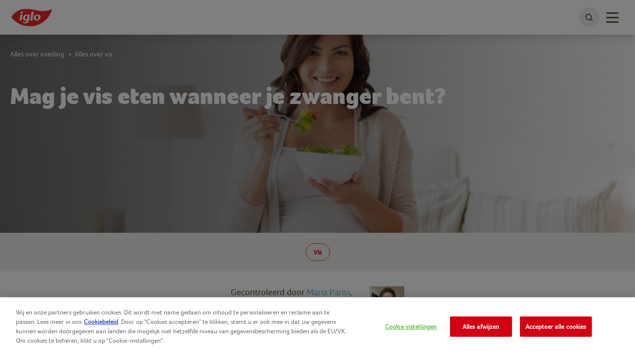

--- FILE ---
content_type: text/html; charset=utf-8
request_url: https://www.iglo.nl/alles-over-voeding/vis/vis-eten-wanneer-je-zwanger-bent
body_size: 8926
content:



<!DOCTYPE html>
<!--[if lt IE 7]>      <html class="no-js lt-ie9 lt-ie8 lt-ie7"> <![endif]-->
<!--[if IE 7]>         <html class="no-js lt-ie9 lt-ie8"> <![endif]-->
<!--[if IE 8]>         <html class="no-js lt-ie9"> <![endif]-->
<!--[if gt IE 8]><!-->
<html class="iglonl no-js"  lang="nl-nl">
<!--<![endif]-->
<head>

    
<script>
    // Define dataLayer and the gtag function.
    window.dataLayer = window.dataLayer || [];
            
                function gtag() { dataLayer.push(arguments); }

                // Default ad_storage to 'denied'.
                gtag('consent', 'default', {
                    ad_storage: "denied",
                    analytics_storage: "denied",
                    functionality_storage: "denied",
                    personalization_storage: "denied",
                    security_storage: "denied",
                    ad_user_data: "denied",
                    ad_personalization: "denied",
                    'wait_for_update': 500
                });
            

</script>        <!-- OneTrust Cookies Auto Blocker Notice start -->
        <script type="text/javascript" src="https://cdn.cookielaw.org/consent/bc9ae16b-0366-4061-8c37-15c804f44638/OtAutoBlock.js">
        </script>
        <!-- OneTrust Cookies Auto Blocker Notice end -->


    <link rel="preconnect" href="https://cdn.nomadfoodscdn.com" crossorigin>
    <link rel="preconnect" href="https://cdn.cookielaw.org" crossorigin>

    <link rel="dns-prefetch" href="https://www.googletagmanager.com">
    <link rel="dns-prefetch" href="https://www.google-analytics.com">

    <link rel="preload" href="https://cdn.nomadfoodscdn.com/-/media/extension-themes/foodservices/foco/fonts/foco-woff2.woff2" as="font" type="font/woff2" crossorigin>
    <link rel="preload" href="https://cdn.nomadfoodscdn.com/-/media/extension-themes/foodservices/foco/fonts/foco-black-woff2.woff2" as="font" type="font/woff2" crossorigin>

    <style>
        @font-face {
            font-family: "FontAwesome";
            src: url('https://cdn.nomadfoodscdn.com/-/media/base-themes/nomad-foods-europe/nfe-base-theme/fonts/fontawesome/fontawesome-webfont-woff2.woff2') format("woff2");
            font-weight: normal;
            font-style: normal;
        }

        @font-face {
            font-family: 'Foco';
            font-style: normal;
            font-weight: 400;
            font-display: swap;
            src: local('Foco'), url('https://cdn.nomadfoodscdn.com/-/media/extension-themes/foodservices/foco/fonts/foco-woff.woff') format('woff'), url('https://cdn.nomadfoodscdn.com/-/media/extension-themes/foodservices/foco/fonts/foco-woff2.woff2') format('woff2');
            unicode-range: U+0000-00FF, U+0131, U+0152-0153, U+02BB-02BC, U+02C6, U+02DA, U+02DC, U+2000-206F, U+2074, U+20AC, U+2122, U+2191, U+2193, U+2212, U+2215, U+FEFF, U+FFFD;
        }

        @font-face {
            font-family: 'Foco Black';
            font-style: normal;
            font-weight: 700;
            font-display: swap;
            src: local('Foco Black'), local('Foco-Black'), url('https://cdn.nomadfoodscdn.com/-/media/extension-themes/foodservices/foco/fonts/foco-black-woff.woff') format('woff'), url('https://cdn.nomadfoodscdn.com/-/media/extension-themes/foodservices/foco/fonts/foco-black-woff2.woff2') format('woff2');
            unicode-range: U+0000-00FF, U+0131, U+0152-0153, U+02BB-02BC, U+02C6, U+02DA, U+02DC, U+2000-206F, U+2074, U+20AC, U+2122, U+2191, U+2193, U+2212, U+2215, U+FEFF, U+FFFD;
        }
    </style>

<link href="/-/media/feature/experience-accelerator/custom-bootstrap/custom-bootstrap/styles/bootstrap.css" rel="stylesheet"></link><link href="/-/media/base-themes/nomad-foods-europe/nfe-base-libraries/styles/pre-optimized-min.css?t=20240201T133958Z" rel="stylesheet"></link><link href="/-/media/base-themes/nomad-foods-europe/nfe-base-theme/styles/pre-optimized-min.css?t=20250402T121952Z" rel="stylesheet"></link><link href="/-/media/extension-themes/nomad-foods-europe/home/styles/pre-optimized-min.css?t=20241001T085829Z" rel="stylesheet"></link><link href="/-/media/extension-themes/nomad-foods-europe/common-promos/styles/pre-optimized-min.css?t=20250109T131324Z" rel="stylesheet"></link><link href="/-/media/extension-themes/nomad-foods-europe/campaign-only-promos/styles/pre-optimized-min.css?t=20241001T085822Z" rel="stylesheet"></link>    <script defer src="/-/media/base-themes/nomad-foods-europe/nfe-base-static-assets/scripts/jquery.js?t=20240729" data-ot-ignore=""></script>

    
    


    <title>Alles over vis eten wanneer je zwanger bent   | Iglo</title>




    <link href="/-/media/project/bluesteel/shared/favicon/2023/favicon-iglo.png" rel="shortcut icon" />



<meta property="og:title"  content="Mag je vis eten wanneer je zwanger bent?" /><meta property="og:url"  content="https://www.iglo.nl/alles-over-voeding/vis/vis-eten-wanneer-je-zwanger-bent" />


<meta  name="twitter:description" content="Mag je tonijn eten als zwanger bent? Deze en alle andere vragen rondom het eten van vis wanneer je in verwachting bent worden in dit artikel beantwoord. " /><meta  name="twitter:title" content="Mag je vis eten wanneer je zwanger bent?" /><meta  name="twitter:card" content="summary_large_image" />

    <meta name="viewport" content="width=device-width, initial-scale=1"/>
    <meta name="description"
          content="Mag je tonijn eten als zwanger bent? Deze en alle andere vragen rondom het eten van vis wanneer je in verwachting bent worden in dit artikel beantwoord. " />
    <meta name="abstract"
          content="Vis eten &amp; zwangerschap " />
    <link id="LinkCanonical"
          rel="canonical"
          href="https://www.iglo.nl/alles-over-voeding/vis/vis-eten-wanneer-je-zwanger-bent" />
    <link rel="alternate"
          href="https://www.iglo.nl/alles-over-voeding/vis/vis-eten-wanneer-je-zwanger-bent"
          hreflang="nl-NL" />


    <script>
        window.dataLayer = window.dataLayer || [];
        var dlContentID = "e2ffa0618c82440c88e7311daa802313"
        if (dlContentID) {
            var dlProductName = ""
            var dlCountryLangCode = "nl_NL"
            var dlSiteIdentifierString = "iglo nl"
            var dlLanguageString = "Dutch"
            var dlContentName = "Mag je vis eten wanneer je zwanger bent?"
            var dlContentType = "Nutrition Content Page"
            var dlCategory = "Alles over voeding"
            var dlSubCategory = "Alles over vis"
            var dlSubSubCategory = "Vis eten wanneer je zwanger bent"
            var dlCategoryID = "906af3daed1348ab844d71108f713a72"
            var dlSubCategoryID = "c8c337dbf29e4039a07ce443f5704bc8"
            var dlSubSubCategoryID = "e2ffa0618c82440c88e7311daa802313"
            if (dlProductName) {
                dataLayer.push({
                    event: "dlPageviewEvent",
                    dlCountryLangCode,
                    dlSiteIdentifierString,
                    dlLanguageString,
                    dlContentID,
                    dlContentName,
                    dlProductName,
                    dlContentType,
                    dlCategory,
                    dlSubCategory,
                    dlSubSubCategory,
                    dlCategoryID,
                    dlSubCategoryID,
                    dlSubSubCategoryID,
                });
            } else {
                dataLayer.push({
                    event: "dlPageviewEvent",
                    dlCountryLangCode,
                    dlSiteIdentifierString,
                    dlLanguageString,
                    dlContentID,
                    dlContentName,
                    dlContentType,
                    dlCategory,
                    dlSubCategory,
                    dlSubSubCategory,
                    dlCategoryID,
                    dlSubCategoryID,
                    dlSubSubCategoryID,
                });
            }
        }
    </script>
    <!-- Google Tag Manager -->
    <script>
        window.dataLayer = window.dataLayer || [];
        dataLayer.push({
            'countrycode': 'nl_NL',
            'pagename': 'Alles over vis eten wanneer je zwanger bent  ',
            'pagetype': 'Nutrition Content Page'
        });
        (function (w, d, s, l, i) {
            w[l] = w[l] || []; w[l].push({ 'gtm.start': new Date().getTime(), event: 'gtm.js' });
            var f = d.getElementsByTagName(s)[0], j = d.createElement(s), dl = l != 'dataLayer' ? '&l=' + l : ''; j.async = true; j.setAttribute('class', 'optanon-category-C0001'); j.src = 'https://www.googletagmanager.com/gtm.js?id=' + i + dl; f.parentNode.insertBefore(j, f);
        })(window, document, 'script', 'dataLayer', 'GTM-WKMB49D');
    </script>
    <!-- End Google Tag Manager -->
    <!-- OneTrust Cookies Consent Notice start -->
    <script src="https://cdn.cookielaw.org/scripttemplates/otSDKStub.js" data-document-language="true" type="text/javascript" charset="UTF-8" data-domain-script="bc9ae16b-0366-4061-8c37-15c804f44638"></script>
    <script type="text/javascript">
        function OptanonWrapper() { }
    </script>
    <!-- OneTrust Cookies Consent Notice end -->


</head>
<body class="default-device bodyclass">
    
<noscript>
    <iframe src="https://www.googletagmanager.com/ns.html?id=GTM-WKMB49D" height="0" width="0" style="display:none;visibility:hidden"></iframe>
</noscript>
    <div id="wrapper" class="">
        <header>

<div id="header">
    <div class="wrapper ">
        <div id="header-logo" class="">
            
<div class="component image file-type-icon-media-link col-xs-12">
    <div class="component-content">
<a class="brand" title="" href="/"><img src="https://cdn.nomadfoodscdn.com/-/media/project/bluesteel/shared/logos/logo-iglo-leaf-2023.png?h=65&amp;iar=0&amp;w=130&amp;hash=06E96823CDBE23B20FA74B0B3CA9A039" alt="Iglo Nederland" width="130" height="65" data-variantitemid="{338744DD-436B-4536-877B-07CB85661602}" data-variantfieldname="Image" /></a>    </div>
</div>

        </div>
        <div id="header-navigation" class="">
    <div class="component navigation navigation-title col-xs-12">
        <div class="component-content">
            <nav>
<ul class="clearfix">
        <li class=" level1 item0 odd first rel-level1">
<div class="navigation-title field-navigationtitle"><a title="Assortiment" href="/assortiment">Assortiment</a></div>
        </li>
        <li class=" level1 item1 even rel-level1">
<div class="navigation-title field-navigationtitle"><a title="Recepten" href="/recepten">Recepten</a></div>
        </li>
        <li class=" level1 item2 odd active rel-level1">
<div class="navigation-title field-navigationtitle"><a title="Alles over voeding" href="/alles-over-voeding">Alles over voeding</a></div>
        </li>
        <li class=" level1 item3 even rel-level1">
<div class="navigation-title field-navigationtitle"><a title="Ons duurzame pad" href="/ons-duurzame-pad">Ons duurzame pad</a></div>
        </li>
        <li class=" level1 item4 odd last rel-level1">
<div class="navigation-title field-navigationtitle"><a title="Wij zijn Iglo" href="/wij-zijn-iglo">Wij zijn Iglo</a></div>
        </li>
</ul>

            </nav>
        </div>
    </div>
        </div>
        <div id="header-language" class="">
            
        </div>
        <div id="header-search" class="">
            
    <div class="component searchbox">
        <div class="component-content">
            <div class="search-nav"><div class="search"><button class="search-toggle" id="WLSearchBtn" aria-label="toggle search bar"><span><span class="ico ico-search"></span></span></button></div></div><div class="search-header-bar js-search-bar"><form class="search-bar-input-wrapper" novalidate="novalidate"><div class="search-input-wrapper"> <input class="js-search-input" id="SearchTextBox" type="text" minlength="2" required placeholder="Zoek naar je favoriete product, recept en meer." autocomplete="off" aria-label="Zoek naar je favoriete product, recept en meer." pattern="^(?!.*https?:\/\/)[\u0020-\u007E\u00C0-\u02CB]*$"><button class="clear-search ico ico-times-circle" type="reset"></button></div><a title="search" href="/search"><button class="search-button"><span>Zoek</span></button></a></form><p class="error-message">Je zoekopdracht moet op zijn minst 2 letters bevatten, probeer het opnieuw.</p><div class="popular-searches-container">    <div class="popular-searches">
        <span class="popular-searches-copy">Populair</span>
        <div class="popular-search-links">
 <a class="popular-search-link" href="/search?q=klachten&amp;c=search&amp;cat=popular-term-search">
                    <span class="popular-search-term">Klachten</span>
                 </a>
 <a class="popular-search-link" href="/search?q=vis&amp;c=search&amp;cat=popular-term-search">
                    <span class="popular-search-term">Vis</span>
                 </a>
 <a class="popular-search-link" href="/search?q=vegetarisch&amp;c=search&amp;cat=popular-term-search">
                    <span class="popular-search-term">Vegetarisch</span>
                 </a>
 <a class="popular-search-link" href="/search?q=burgers&amp;c=search&amp;cat=popular-term-search">
                    <span class="popular-search-term">Burgers</span>
                 </a>
 <a class="popular-search-link" href="/search?q=italiano&amp;c=search&amp;cat=popular-term-search">
                    <span class="popular-search-term">Italiano</span>
                 </a>
        </div>
    </div>
</div></div>
        </div>
    </div>

        </div>
        <button type="button" class="main-nav-toggle" id="WLmainnavTeaser">
            <span class="sr-only">Toggle navigation</span>
            <span class="icon-bar"></span>
        </button>
    </div>
</div>
        </header>
        <main>

            

<div id="main" class="">
    <div id="main-hero" class=" ">    <div class="component hero-image darken-background">
        <div class="component-content">
            <div class="wrapper"><div class="container nopadding"><div class="hero-content"><h1 class="field-hero-title">Mag je vis eten wanneer je zwanger bent?</h1><div><div></div></div></div></div></div><div data-bgimgxl="https://cdn.nomadfoodscdn.com/-/media/project/bluesteel/iglo-nl/headers-banners/overig/zwanger1.png?w=0&amp;h=0&amp;mw=2000&amp;mh=700&amp;as=0&amp;hash=78FED44FE3BBA9D1E96EA0C63869CD33" data-bgimglarge="https://cdn.nomadfoodscdn.com/-/media/project/bluesteel/iglo-nl/headers-banners/overig/zwanger1.png?w=0&amp;h=0&amp;mw=0&amp;mh=700&amp;as=0&amp;hash=1F81DD5F9F21A510217CEADDCF229B18" data-bgimgregular="https://cdn.nomadfoodscdn.com/-/media/project/bluesteel/iglo-nl/headers-banners/overig/zwanger1.png?w=0&amp;h=0&amp;mw=980&amp;mh=700&amp;as=0&amp;hash=2FB784F538F788E39D003CDC4A0AF9F3" data-bgimgsmall="https://cdn.nomadfoodscdn.com/-/media/project/bluesteel/iglo-nl/headers-banners/overig/zwanger1.png?w=0&amp;h=0&amp;mw=0&amp;mh=400&amp;as=0&amp;hash=F35788AB7190589AE3774740662B0D1D" style="background-image:url(&#39;https://cdn.nomadfoodscdn.com/-/media/project/bluesteel/iglo-nl/headers-banners/overig/zwanger1.png?w=0&amp;h=0&amp;mw=0&amp;mh=700&amp;as=0&amp;ph=1&amp;hash=31360EC0ACE2DDD6F06CC92C3705C264&#39;);" class="background-image js-responsive-bg-image"></div><div class="container pht-container"></div>
        </div>
    </div>

    <div class="category-links hide-additional-links">
        <div class="container">
                <span class="content-hub-category">
                    <a title="Vis" href="/alles-over-voeding/vis">Vis</a>
                </span>

        </div>
    </div>
</div>
    <div class="container container-top">
            <div id="main-breadcrumb" class="breadcrumb-white ">
                
<div class="component breadcrumb navigation-title">
    <div class="component-content">
        <nav>
            <ol>
                    <li class="breadcrumb-item home">
<div class="navigation-title field-navigationtitle"><a title="home" href="/">Home</a></div>                            <span class="separator">&gt;</span>
                    </li>
                    <li class="breadcrumb-item ">
<div class="navigation-title field-navigationtitle"><a title="alles-over-voeding" href="/alles-over-voeding">Alles over voeding</a></div>                            <span class="separator">&gt;</span>
                    </li>
                    <li class="breadcrumb-item last">
<div class="navigation-title field-navigationtitle"><a title="vis" href="/alles-over-voeding/vis">Alles over vis</a></div>                            <span class="separator">&gt;</span>
                    </li>
            </ol>
        </nav>
    </div>
</div>

            </div>
        <div id="main-social-share" class=" nutritioncontentpage-share">
            
        </div>
    </div>
    <div id="main-content" class="">
        

    <div class="component nutritionist-content-root">
        <div class="component-content">
            <div class="container"><div class="nutritionist-content"><div class="review">Gecontroleerd door&nbsp;<a href="/alles-over-voeding/voedingsdeskundigen/maria-parisi">Maria Parisi</a>, geregistreerd voedingsdeskundige op 21-6-2023</div><div class="review-image"><img src="https://cdn.nomadfoodscdn.com/-/media/project/bluesteel/iglo-nl/maria-parisi.jpg" srcset="https://cdn.nomadfoodscdn.com/-/media/project/bluesteel/iglo-nl/maria-parisi.jpg?w=50&amp;hash=D4709FBFC4470C0F1287663B7BB090E4 50w" /></div></div></div>
        </div>
    </div>

<div class="container">
    <div class="row">
        <div class=" row">
            <div id="rich-content" class="col-xs-12 ">

<p><strong>Tijdens je zwangerschap wordt het aanbevolen sommige voedingsmiddelen te vermijden. Zo wordt het aanbevolen om geen rauw vlees eten zoals biefstuk en bepaalde kazen. Maar hoe zit het met vis? Welk vissoorten moet je vermijden en welke zijn juist goed voor jou en je baby? Iglo beantwoordt al je vragen over vis eten tijdens de zwangerschap.<br />
</strong></p>
            </div>
                <div id="promo-grid" class="col-xs-12 nopadding  clearfix" style="margin-top: 0;">
                        <div class="component promo box-item image-text col-xs-12 no-minimum-height rounded">
        <div class="component-content">
<div><div><a name="1"></a></div><div style="background-color:#eeedeb;" class="background-image clearfix animation-container setup-margin"><div class="content-wrapper"><h2 class="field-title" style="">Mag je vis eten wanneer je zwanger bent?</h2><div class="field-text" style=""><p><span>Ja, je mag de meeste vissoorten eten wanneer je zwanger bent. Vis zit vol goede voedingsstoffen die de ontwikkeling van jouw kindje ten goede kunnen komen. Zo kan omega-3 uit vette vis en sommige wit vis (waaronder Alaska koolvis) bijdragen aan de ontwikkeling van de hersenen en ogen tijdens de zwangerschap. Onze <a href="/assortiment/vis/vissticks/iglo-vissticks-10st-omega-3">Iglo vissticks Omega 3 </a>kunnen een goede optie zijn om Omega 3 binnen te krijgen. Afhankelijk van de vissoort, kan vis ook belangrijke mineralen en vitamines bevatten in verschillende hoeveelheden, zoals selenium, jodium en vitamine B12. Echter, wordt het aangeraden om sommige vissoorten te vermijden tijdens je zwangerschap, zoals rauwe vis of roofvissen.</span></p></div></div><div><div data-bgimgxl="https://cdn.nomadfoodscdn.com/-/media/project/bluesteel/iglo-nl/headers-banners/overig/fish/zalm2.png?w=0&amp;h=0&amp;mw=600&amp;mh=0&amp;as=0&amp;hash=4DE7EB0BA3ADBCB1D095D1707D1F1597" data-bgimglarge="https://cdn.nomadfoodscdn.com/-/media/project/bluesteel/iglo-nl/headers-banners/overig/fish/zalm2.png?w=0&amp;h=0&amp;mw=600&amp;mh=0&amp;as=0&amp;hash=4DE7EB0BA3ADBCB1D095D1707D1F1597" data-bgimgregular="https://cdn.nomadfoodscdn.com/-/media/project/bluesteel/iglo-nl/headers-banners/overig/fish/zalm2.png?w=0&amp;h=0&amp;mw=570&amp;mh=0&amp;as=0&amp;hash=021FEC462280198034DC254274E788BB" data-bgimgsmall="https://cdn.nomadfoodscdn.com/-/media/project/bluesteel/iglo-nl/headers-banners/overig/fish/zalm2.png?w=0&amp;h=0&amp;mw=570&amp;mh=0&amp;as=0&amp;hash=021FEC462280198034DC254274E788BB" class="field-image js-responsive-bg-image"></div></div></div></div>        </div>
    </div>
    <div class="component promo box-item image-text col-xs-12 no-minimum-height rounded">
        <div class="component-content">
<div><div><a name="2"></a></div><div style="background-color:#eeedeb;" class="background-image clearfix animation-container setup-margin"><div><div data-bgimgxl="https://cdn.nomadfoodscdn.com/-/media/project/bluesteel/iglo-nl/headers-banners/overig/zwanger2.png?w=0&amp;h=0&amp;mw=600&amp;mh=0&amp;as=0&amp;hash=350430B352F20D85657B7046A3BA4D99" data-bgimglarge="https://cdn.nomadfoodscdn.com/-/media/project/bluesteel/iglo-nl/headers-banners/overig/zwanger2.png?w=0&amp;h=0&amp;mw=600&amp;mh=0&amp;as=0&amp;hash=350430B352F20D85657B7046A3BA4D99" data-bgimgregular="https://cdn.nomadfoodscdn.com/-/media/project/bluesteel/iglo-nl/headers-banners/overig/zwanger2.png?w=0&amp;h=0&amp;mw=570&amp;mh=0&amp;as=0&amp;hash=88AE25D2E1025E93AFFAFB69D32E8941" data-bgimgsmall="https://cdn.nomadfoodscdn.com/-/media/project/bluesteel/iglo-nl/headers-banners/overig/zwanger2.png?w=0&amp;h=0&amp;mw=570&amp;mh=0&amp;as=0&amp;hash=88AE25D2E1025E93AFFAFB69D32E8941" class="field-image js-responsive-bg-image"></div></div><div class="content-wrapper"><h2 class="field-title" style="">Welke vis mag je niet eten tijdens de zwangerschap?</h2><div class="field-text" style=""><p><strong>Rauwe vis</strong><br />
Rauwe vis kan de listeria bacterie bevatten, welke een voedselinfectie kan veroorzaken. Besmetting met deze bacterie kan negatieve gevolgen hebben voor je ongeboren kindje.<br />
<strong></strong></p>
<p><strong>Roofvis<br />
</strong>Onder roofvis verstaan wij o.a. snoekbaars, tonijn en zwaardvis. Deze vissoorten mag je niet eten.<br />
<strong></strong></p>
<p><strong>Gerookte vis<br />
</strong>Voor gerookte vis geldt hetzelfde als voor rauwe vis, ook hier kan de listeria bacterie zich ontwikkelen. Je kan echter wel gerookte vis eten wanneer het verhit is (minimaal 72 C)en zo de mogelijke bacteri&euml;n gedood zijn. Denk bijvoorbeeld aan gerookte zalm door de pasta met&nbsp;<a href="/alles-over-voeding/spinazie">spinazie</a>.</p></div></div></div></div>        </div>
    </div>
    <div class="component promo box-item image-text col-xs-12 no-minimum-height rounded">
        <div class="component-content">
<div><div><a name="3"></a></div><div style="background-color:#eeedeb;" class="background-image clearfix animation-container setup-margin"><div class="content-wrapper"><h2 class="field-title" style="">Welke vis mag je wel eten tijdens de zwangerschap?</h2><div class="field-text" style=""><p>Je kan dus de meeste vis eten wanneer je zwanger bent, behalve de bovengenoemde vissoorten. Vis is voedzaam en bevat verschillende voedinsstoffen en gezonde vetten zoals omega 3, die het lichaam zelf niet kan aanmaken maar wel essentieel zijn voor de hersenontwikkeling van je baby. Het is daarom wel belangrijk om vis te eten als je zwanger bent. Wanneer je vis goed verhit in de oven of pan zijn de meeste soorten vis gewoon toegestaan. Mag je dan ook vissticks eten wanneer je zwanger bent? Ja, je mag vissticks eten wanneer je zwanger bent. Je kunt dus zorgeloos van onze <a href="/assortiment/vis/vissticks" class="bnd">Iglo vissticks</a>&nbsp;en&nbsp; <a href="https://www.iglo.nl/alles-over-voeding/alles-over-onze-voeding/alles-over-lekkerbekjes" class="bnd">lekkerbekjes</a> blijven genieten!</p>
<p>Naast onze vissticks kun je bijvoorbeeld ook onze <a href="/assortiment/vis/fish-cuisine" class="bnd">Fish Cuisine</a>&nbsp;en <a href="https://www.iglo.nl/assortiment/vis/gepaneerde-vis" class="bnd">gepaneerde vis</a> blijven eten. Kijk voor voedzame visgerechten op onze <a href="https://www.iglo.nl/recepten" class="bnd">inspirerende receptenpagina</a>.</p></div></div><div><div data-bgimgxl="https://cdn.nomadfoodscdn.com/-/media/project/bluesteel/iglo-nl/headers-banners/overig/gezondheid1.png?w=0&amp;h=0&amp;mw=600&amp;mh=0&amp;as=0&amp;hash=FA409BFA33C929444711BC5FAA86FF78" data-bgimglarge="https://cdn.nomadfoodscdn.com/-/media/project/bluesteel/iglo-nl/headers-banners/overig/gezondheid1.png?w=0&amp;h=0&amp;mw=600&amp;mh=0&amp;as=0&amp;hash=FA409BFA33C929444711BC5FAA86FF78" data-bgimgregular="https://cdn.nomadfoodscdn.com/-/media/project/bluesteel/iglo-nl/headers-banners/overig/gezondheid1.png?w=0&amp;h=0&amp;mw=570&amp;mh=0&amp;as=0&amp;hash=266A9E2C47896462E0B7F5CA513A5443" data-bgimgsmall="https://cdn.nomadfoodscdn.com/-/media/project/bluesteel/iglo-nl/headers-banners/overig/gezondheid1.png?w=0&amp;h=0&amp;mw=570&amp;mh=0&amp;as=0&amp;hash=266A9E2C47896462E0B7F5CA513A5443" class="field-image js-responsive-bg-image"></div></div></div></div>        </div>
    </div>
    <div class="component promo box-item image-text col-xs-12 no-minimum-height rounded">
        <div class="component-content">
<div><div><a name="4"></a></div><div style="background-color:#eeedeb;" class="background-image clearfix animation-container setup-margin"><div><div data-bgimgxl="https://cdn.nomadfoodscdn.com/-/media/project/bluesteel/iglo-nl/articles/vers-en-diepvries-vis/boot.png?w=0&amp;h=0&amp;mw=600&amp;mh=0&amp;as=0&amp;hash=4417DB74903AB83193971B10B59E434E" data-bgimglarge="https://cdn.nomadfoodscdn.com/-/media/project/bluesteel/iglo-nl/articles/vers-en-diepvries-vis/boot.png?w=0&amp;h=0&amp;mw=600&amp;mh=0&amp;as=0&amp;hash=4417DB74903AB83193971B10B59E434E" data-bgimgregular="https://cdn.nomadfoodscdn.com/-/media/project/bluesteel/iglo-nl/articles/vers-en-diepvries-vis/boot.png?w=0&amp;h=0&amp;mw=570&amp;mh=0&amp;as=0&amp;hash=CE9DAAEA178DEF38B59545D8C3F15FE6" data-bgimgsmall="https://cdn.nomadfoodscdn.com/-/media/project/bluesteel/iglo-nl/articles/vers-en-diepvries-vis/boot.png?w=0&amp;h=0&amp;mw=570&amp;mh=0&amp;as=0&amp;hash=CE9DAAEA178DEF38B59545D8C3F15FE6" class="field-image js-responsive-bg-image"></div></div><div class="content-wrapper"><h2 class="field-title" style="">Hoe vaak mag je vis eten wanneer je in verwachting bent?</h2><div class="field-text" style=""><p>Het <a rel="noopener noreferrer" href="https://www.voedingscentrum.nl/nl.aspx" target="_blank">Voedingscentrum </a>raadt ons allemaal aan minimaal &eacute;&eacute;n keer per week vis te nuttigen. Voor zwangere vrouwen voegen zij daar echter aan toe dat zij dit niet meer dan twee keer per week moeten doen. </p></div></div></div></div>        </div>
    </div>

                </div>
        </div>
    </div>
</div>
    </div>
    
</div>

    <script type="application/ld+json">
    {
  "@context": "https://schema.org",
  "@type": "Article",
  "name": "Mag je vis eten wanneer je zwanger bent?",
  "image": "https://cdn.nomadfoodscdn.com/-/media/project/bluesteel/iglo-nl/headers-banners/overig/zwanger1.png",
  "headline": "Mag je vis eten wanneer je zwanger bent?",
  "datePublished": "27-3-2019 11:43:46",
  "dateModified": "27-6-2024 11:21:47",
  "reviewedBy": {
    "@type": "Person",
    "name": "Maria Parisi"
  },
  "mainEntityOfPage": {
    "@type": "WebPage",
    "@id": "https://www.iglo.nl/alles-over-voeding/vis/vis-eten-wanneer-je-zwanger-bent"
  },
  "author": {
    "@type": "Organization",
    "name": "Iglo"
  },
  "publisher": {
    "@type": "Organization",
    "name": "Iglo",
    "logo": {
      "@type": "ImageObject",
      "url": "https://cdn.nomadfoodscdn.com/-/media/project/bluesteel/shared/logos/logo-iglo-leaf-2023.png"
    }
  }
}
    </script>
<script type="application/ld+json">
    {}
</script>
        </main>
        <footer>
            

<div class="nomadfoodsfooter">
        <div class="socialBlock">
            <div class="wrapper">
                <div id="footer-doormat" class="">
                    
                </div>
            </div>
        </div>

    <div style="clear: both"></div>

    <div id="footer-doormatNav" class="doormatNav">
        <div class="wrapper">
            <div id="footer-doormat" class="">
                
<div class="component link-list col-xs-12 col-md-3">
    <div class="component-content">
        <h3>Assortiment</h3>
                <ul>
                <li class="item0 odd first">
<a href="/assortiment" target="|Custom" data-variantitemid="{B4BA410C-10D2-4021-A71A-6DA04AB8C236}" data-ga360-linkname="unknown" data-variantfieldname="Link">Assortiment</a>                </li>
                <li class="item1 even">
<a href="/assortiment/vis" data-variantitemid="{5853AB70-109F-4891-B4A6-9BB41218616C}" data-ga360-linkname="unknown" data-variantfieldname="Link">Iglo vis</a>                </li>
                <li class="item2 odd">
<a href="/assortiment/groenten" data-variantitemid="{15CA99D7-75BE-469E-8F91-A0EDFD42B1A4}" data-ga360-linkname="unknown" data-variantfieldname="Link">Iglo groenten</a>                </li>
                <li class="item3 even">
<a href="/assortiment/maaltijden" data-variantitemid="{A8095874-4FFF-4794-A947-F32B6A640886}" data-ga360-linkname="unknown" data-variantfieldname="Link">Iglo maaltijden</a>                </li>
                <li class="item4 odd last">
<a href="/assortiment/nieuw-in-assortiment" target="|Custom" data-variantitemid="{8FB0AE94-F597-4007-AED1-65897C23D472}" data-ga360-linkname="unknown" data-variantfieldname="Link">nieuw-in-assortiment</a>                </li>
        </ul>
    </div>
</div>

<div class="component link-list col-xs-12 col-md-3">
    <div class="component-content">
        <h3>Recepten</h3>
                <ul>
                <li class="item0 odd first">
<a href="/recepten" target="|Custom" data-variantitemid="{56538A0D-A04A-4B87-832F-7C7FB0817615}" data-ga360-linkname="unknown" data-variantfieldname="Link">Recepten</a>                </li>
                <li class="item1 even">
<a href="/recepten/eigen-huis-en-tuin-recepten" target="|Custom" data-variantitemid="{4AF478B7-70C8-4EA2-B324-F5415204E379}" data-ga360-linkname="unknown" data-variantfieldname="Link">Eigen Huis &amp; Tuin recepten</a>                </li>
                <li class="item2 odd">
<a href="/recepten/groenten-recepten" target="|Custom" data-variantitemid="{4800845D-C239-4BEF-BF48-57EDD98805EF}" data-ga360-linkname="unknown" data-variantfieldname="Link">Groenten recepten</a>                </li>
                <li class="item3 even">
<a href="/recepten/lunch-recepten" target="|Custom" data-variantitemid="{1B78A196-78AA-4616-96EC-7F86A9D3324C}" data-ga360-linkname="unknown" data-variantfieldname="Link">Lunch recepten</a>                </li>
                <li class="item4 odd">
<a href="/recepten/pasta-recepten" target="|Custom" data-variantitemid="{6D1281B8-5CBA-4D45-985B-F4564371B033}" data-ga360-linkname="unknown" data-variantfieldname="Link">Pasta recepten</a>                </li>
                <li class="item5 even">
<a href="/recepten/spinazie-recepten" target="|Custom" data-variantitemid="{BEEB6330-019C-4C98-9BFB-C887BF76CCFE}" data-ga360-linkname="unknown" data-variantfieldname="Link">Spinazie recepten</a>                </li>
                <li class="item6 odd">
<a href="/recepten/rode-kool-recepten" target="|Custom" data-variantitemid="{DB445483-BA12-4C43-8869-38357C48F500}" data-ga360-linkname="unknown" data-variantfieldname="Link">Rode kool recepten</a>                </li>
                <li class="item7 even">
<a href="/recepten/salade-recepten" target="|Custom" data-variantitemid="{A0A65608-F73E-47E5-8736-2307EC6F31E7}" data-ga360-linkname="unknown" data-variantfieldname="Link">Salade recepten</a>                </li>
                <li class="item8 odd">
<a href="/recepten/stamppot-recepten" target="|Custom" data-variantitemid="{5C716650-C89E-4E4A-AD6C-D2560DD5A8E3}" data-ga360-linkname="unknown" data-variantfieldname="Link">Stamppot recepten</a>                </li>
                <li class="item9 even">
<a target="|Custom" data-variantitemid="{C5F91D06-EE70-41DA-B3BA-ED79DFCE6B63}" data-ga360-linkname="unknown" data-variantfieldname="Link">Vegetarische recepten</a>                </li>
                <li class="item10 odd">
<a href="/recepten/vis-recepten" target="|Custom" data-variantitemid="{9F508541-482F-4536-A4E5-8EC664829F55}" data-ga360-linkname="unknown" data-variantfieldname="Link">Vis recepten</a>                </li>
                <li class="item11 even last">
<a href="/recepten/visstick-recepten" target="|Custom" data-variantitemid="{65160F27-637F-4446-AFF5-82DBA0FF3CA8}" data-ga360-linkname="unknown" data-variantfieldname="Link">Visstick recepten</a>                </li>
        </ul>
    </div>
</div>

<div class="component link-list col-xs-12 col-md-3">
    <div class="component-content">
        <h3>Alles over voeding</h3>
                <ul>
                <li class="item0 odd first">
<a href="/alles-over-voeding" target="|Custom" data-variantitemid="{D67DB55B-FC30-4A43-94EB-A899C6A63ED1}" data-ga360-linkname="unknown" data-variantfieldname="Link">Alles over voeding</a>                </li>
                <li class="item1 even">
<a href="/alles-over-voeding/maaltijden" target="|Custom" data-variantitemid="{6C4FB99B-BBC9-4703-86C5-D73958DC29F0}" data-ga360-linkname="unknown" data-variantfieldname="Link">Alles over maaltijden</a>                </li>
                <li class="item2 odd">
<a href="/alles-over-voeding/groente" target="|Custom" data-variantitemid="{629F430E-9D4D-482A-ACFF-19E0034F121D}" data-ga360-linkname="unknown" data-variantfieldname="Link">Alles over groente</a>                </li>
                <li class="item3 even">
<a href="/alles-over-voeding/spinazie" target="|Custom" data-variantitemid="{D6CCE415-AB6B-4726-AB8B-42A78CE3A5FE}" data-ga360-linkname="unknown" data-variantfieldname="Link">Alles over spinazie</a>                </li>
                <li class="item4 odd">
<a href="/alles-over-voeding/vis" target="|Custom" data-variantitemid="{2CFF7849-10A7-476C-A35A-9815894009E3}" data-ga360-linkname="unknown" data-variantfieldname="Link">Alles over vis</a>                </li>
                <li class="item5 even last">
<a href="/alles-over-voeding/voedingsdeskundigen" target="|Custom" data-variantitemid="{09B6A245-BB13-4506-A456-477C7B5A753D}" data-ga360-linkname="unknown" data-variantfieldname="Link">Iglo voedingsdeskundigen</a>                </li>
        </ul>
    </div>
</div>

<div class="component link-list col-xs-12 col-md-3">
    <div class="component-content">
        <h3>Wij zijn Iglo</h3>
                <ul>
                <li class="item0 odd first">
<a href="/wij-zijn-iglo" target="|Custom" data-variantitemid="{3D489FBD-9E35-4195-9429-63BAA05A74D1}" data-ga360-linkname="unknown" data-variantfieldname="Link">Wij zijn Iglo</a>                </li>
                <li class="item1 even">
<a href="/wij-zijn-iglo/eet-goed-al-goed" target="|Custom" data-variantitemid="{AB1D2B65-FA97-4436-8B24-177C09A4EDCA}" data-ga360-linkname="unknown" data-variantfieldname="Link">Eet goed al goed</a>                </li>
                <li class="item2 odd">
<a href="/wij-zijn-iglo/geschiedenis" target="|Custom" data-variantitemid="{28B1A9BC-6502-4CE9-A1D2-D97D6698E462}" data-ga360-linkname="unknown" data-variantfieldname="Link">Geschiedenis</a>                </li>
                <li class="item3 even">
<a href="/wij-zijn-iglo/missie" target="|Custom" data-variantitemid="{41FCACEB-DC35-42FB-AFE9-5041620C9F7D}" data-ga360-linkname="unknown" data-variantfieldname="Link">Missie</a>                </li>
                <li class="item4 odd last">
<a href="/wij-zijn-iglo/werken-bij" target="|Custom" data-variantitemid="{859CCB01-2888-4DC4-9331-0CDA416BD0FB}" data-ga360-linkname="unknown" data-variantfieldname="Link">Werken bij Iglo</a>                </li>
        </ul>
    </div>
</div>

<div class="component link-list">
    <div class="component-content">
        <h3>Socials</h3>
                <ul>
                <li class="item0 odd first">
<a href="https://www.instagram.com/iglonederland/?hl=nl" target="_blank" rel="noopener noreferrer" data-variantitemid="{88ABFA5A-57D5-4BCA-970E-5C07FDAEF83C}" data-ga360-linkname="unknown" class="icon-instagram" data-variantfieldname="Link">Instagram</a>                </li>
                <li class="item1 even">
<a href="https://www.facebook.com/iglonederland/" target="_blank" rel="noopener noreferrer" data-variantitemid="{3CFA7352-430F-4290-9E32-66B1F7F06801}" data-ga360-linkname="unknown" class="icon-fb" data-variantfieldname="Link">Facebook</a>                </li>
                <li class="item2 odd last">
<a href="https://www.tiktok.com/@iglonederland?is_from_webapp=1&amp;sender_device=pc" target="_blank" rel="noopener noreferrer" data-variantitemid="{5F5C5F01-C5C4-41CF-9408-0781B086CA20}" data-ga360-linkname="unknown" class="icon-tiktok" data-variantfieldname="Link">TikTok</a>                </li>
        </ul>
    </div>
</div>

            </div>
            <div style="clear: both"></div>
        </div>
    </div>

    <div class="footerNav">
        <div class="wrapper">
            <div id="footer-navigation" class="">
                <div id="footer-copyright" class="">
                    

    <div class="component plaint-text">
        <div class="component-content">
Copyright Iglo 2025        </div>
    </div>

                </div>
                

<div class="component link">
    <div class="component-content">

<a href="https://contactus.iglo.nl" target="_blank" rel="noopener noreferrer" data-variantitemid="{4FBB5768-EA52-430B-BB57-3AB5F4FEC239}" data-ga360-linkname="unknown" data-variantfieldname="Link">Contacteer ons</a>    </div>
</div>

<div class="component link col-xs-12">
    <div class="component-content">

<a href="/cookie-policy" data-variantitemid="{FC4C0AD8-1360-402C-B9ED-B6227206A0B0}" data-ga360-linkname="unknown" data-variantfieldname="Link">Cookie policy</a>    </div>
</div>

<div class="component link col-xs-12">
    <div class="component-content">

<a href="/wij-zijn-iglo/werken-bij" data-variantitemid="{CDF78E64-475D-44BC-AC54-56C995DEDE39}" data-ga360-linkname="unknown" data-variantfieldname="Link">Werken bij</a>    </div>
</div>

<div class="component link">
    <div class="component-content">

<a href="/sitemap" data-variantitemid="{CFDF5198-992E-42C8-976B-F38465B08D21}" data-ga360-linkname="unknown" data-variantfieldname="Link">Sitemap</a>    </div>
</div>
            </div>
            
            
        </div>
    </div>
    
</div>
    <div id="didyoufind" class="component didyoufind-wrapper">
        <div class="component-content">
            
        </div>
    </div>

        </footer>
    </div>

    <script type="application/ld+json">
        {
  "@context": "https://schema.org",
  "@type": "BreadcrumbList",
  "url": "https://www.iglo.nl/alles-over-voeding/vis/vis-eten-wanneer-je-zwanger-bent",
  "itemListElement": [
    {
      "@type": "ListItem",
      "position": 1,
      "item": {
        "@id": "alles-over-voeding",
        "name": "Alles over voeding"
      }
    },
    {
      "@type": "ListItem",
      "position": 2,
      "item": {
        "@id": "alles-over-voeding/vis",
        "name": "Vis"
      }
    },
    {
      "@type": "ListItem",
      "position": 3,
      "item": {
        "@id": "alles-over-voeding/vis/vis-eten-wanneer-je-zwanger-bent",
        "name": "Vis eten wanneer je zwanger bent"
      }
    }
  ]
}
    </script>

    <script type="text/javascript">
            function parseJSAtOnload() {
                var links = ["https://cdn.nomadfoodscdn.com/-/media/base-themes/nomad-foods-europe/nfe-base-libraries/scripts/pre-optimized-min.js?t=20241001T085556Z","https://cdn.nomadfoodscdn.com/-/media/base-themes/nomad-foods-europe/nfe-base-theme/scripts/pre-optimized-min.js?t=20250218T132455Z","https://cdn.nomadfoodscdn.com/-/media/extension-themes/nomad-foods-europe/home/scripts/pre-optimized-min.js?t=20211023T190016Z","https://cdn.nomadfoodscdn.com/-/media/extension-themes/nomad-foods-europe/campaign-only-promos/scripts/pre-optimized-min.js?t=20211023T185959Z"],
                    headElement = document.getElementsByTagName("head")[0],
                    linkElement, i;
                for (i = 0; i < links.length; i++) {
                    linkElement = document.createElement("script");
                    linkElement.src = links[i];
                    linkElement.setAttributeNode(document.createAttribute("data-ot-ignore"));
                    linkElement.async = false;
                    headElement.appendChild(linkElement);
                }
            }

            if (window.addEventListener) window.addEventListener("load", parseJSAtOnload, false);
            else if (window.attachEvent) window.attachEvent("onload", parseJSAtOnload);
            else window.onload = parseJSAtOnload;

    </script>
</body>
</html>

--- FILE ---
content_type: text/html; charset=utf-8
request_url: https://www.iglo.nl/nl-nl/api/navigationfull?s=iglonl
body_size: 18419
content:


    <div class="component navigation navigation-title col-xs-12">
        <div class="component-content">
            <nav>
<ul class="clearfix">
        <li class=" level1 submenu item0 odd first rel-level1">
<div class="navigation-title field-navigationtitle"><a title="Assortiment" href="/assortiment">Assortiment</a></div><ul class="clearfix">
        <li class=" level2 submenu item0 odd first rel-level2">
<div class="navigation-title"><div class="field-navigationtitle"><a title="Iglo Vis" href="/assortiment/vis">Iglo Vis</a></div><i class="ico ico-chevron-down arrow-after"></i></div><div class="field-navigationtext">&nbsp;</div><ul class="clearfix">
        <li class=" level3 item0 odd first rel-level3">
<a title="Vissticks" href="/assortiment/vis/vissticks"><div data-bgimgxl="https://cdn.nomadfoodscdn.com/-/media/project/bluesteel/iglo-nl/productcategorie/subcategory-vissticks-3.jpg?w=0&amp;h=0&amp;mw=483&amp;mh=0&amp;as=0&amp;hash=9E37F25CC889EDF79D40C8113C0D5B5F" data-bgimglarge="https://cdn.nomadfoodscdn.com/-/media/project/bluesteel/iglo-nl/productcategorie/subcategory-vissticks-3.jpg?w=0&amp;h=0&amp;mw=600&amp;mh=0&amp;as=0&amp;hash=36449E0D25EE35C0C49BA13971C741A6" data-bgimgregular="https://cdn.nomadfoodscdn.com/-/media/project/bluesteel/iglo-nl/productcategorie/subcategory-vissticks-3.jpg?w=0&amp;h=0&amp;mw=710&amp;mh=0&amp;as=0&amp;hash=7232105655D185A5370FB74C8CE1E8EE" data-bgimgsmall="https://cdn.nomadfoodscdn.com/-/media/project/bluesteel/iglo-nl/productcategorie/subcategory-vissticks-3.jpg?w=0&amp;h=0&amp;mw=560&amp;mh=0&amp;as=0&amp;hash=9E7E9C93E0CA923C9D15F06F2A11D300" class="background-image js-responsive-bg-image"><div class="content-holder"><div class="navigation-title field-navigationtitle">Vissticks</div><div class="arrow-right field-nav-read-more">7 Producten</div></div></div></a>
        </li>
        <li class=" level3 item1 even rel-level3">
<a title="Fish Cuisine" href="/assortiment/vis/fish-cuisine"><div data-bgimgxl="https://cdn.nomadfoodscdn.com/-/media/project/bluesteel/iglo-nl/productcategorie/bretagne.jpg?w=0&amp;h=0&amp;mw=483&amp;mh=0&amp;as=0&amp;hash=B835AFC9BFF9BFF94C5BE91D4F0ACDBF" data-bgimglarge="https://cdn.nomadfoodscdn.com/-/media/project/bluesteel/iglo-nl/productcategorie/bretagne.jpg?w=0&amp;h=0&amp;mw=600&amp;mh=0&amp;as=0&amp;hash=5A067A939C438667B328842F6399BEF8" data-bgimgregular="https://cdn.nomadfoodscdn.com/-/media/project/bluesteel/iglo-nl/productcategorie/bretagne.jpg?w=0&amp;h=0&amp;mw=710&amp;mh=0&amp;as=0&amp;hash=60DCEA6138FDB50674BB2750C07FFE2C" data-bgimgsmall="https://cdn.nomadfoodscdn.com/-/media/project/bluesteel/iglo-nl/productcategorie/bretagne.jpg?w=0&amp;h=0&amp;mw=560&amp;mh=0&amp;as=0&amp;hash=343F87B27868889C8E01C00F5F2C1B0E" class="background-image js-responsive-bg-image"><div class="content-holder"><div class="navigation-title field-navigationtitle">Fish Cuisine</div><div class="arrow-right field-nav-read-more">4 Producten</div></div></div></a>
        </li>
        <li class=" level3 item2 odd rel-level3">
<a title="Fish &amp; Fun" href="/assortiment/vis/fish-and-fun"><div data-bgimgxl="https://cdn.nomadfoodscdn.com/-/media/project/bluesteel/iglo-nl/knusper-fisch_hero_hero-1540x535px.jpg?w=0&amp;h=0&amp;mw=483&amp;mh=0&amp;as=0&amp;hash=E31E835AAC6C24757775D253FCE5AD14" data-bgimglarge="https://cdn.nomadfoodscdn.com/-/media/project/bluesteel/iglo-nl/knusper-fisch_hero_hero-1540x535px.jpg?w=0&amp;h=0&amp;mw=600&amp;mh=0&amp;as=0&amp;hash=BB8AC5D869E18577669D46D652889392" data-bgimgregular="https://cdn.nomadfoodscdn.com/-/media/project/bluesteel/iglo-nl/knusper-fisch_hero_hero-1540x535px.jpg?w=0&amp;h=0&amp;mw=710&amp;mh=0&amp;as=0&amp;hash=FEB85BD2547C33449BFB7A602C8C9EBB" data-bgimgsmall="https://cdn.nomadfoodscdn.com/-/media/project/bluesteel/iglo-nl/knusper-fisch_hero_hero-1540x535px.jpg?w=0&amp;h=0&amp;mw=560&amp;mh=0&amp;as=0&amp;hash=CB34BCFB9E4FFC97E7A7641FED9996C4" class="background-image js-responsive-bg-image"><div class="content-holder"><div class="navigation-title field-navigationtitle">Fish &amp; Fun</div><div class="arrow-right field-nav-read-more">6 Producten</div></div></div></a>
        </li>
        <li class=" level3 item3 even last rel-level3">
<a title="Viskraam" href="/assortiment/vis/viskraam"><div data-bgimgxl="https://cdn.nomadfoodscdn.com/-/media/project/bluesteel/iglo-nl/assortments/iglo-nl-gepaneerde-vis-category-img.jpg?w=0&amp;h=0&amp;mw=483&amp;mh=0&amp;as=0&amp;hash=6F9D545B9CA338292F1E6FCDA9D85B86" data-bgimglarge="https://cdn.nomadfoodscdn.com/-/media/project/bluesteel/iglo-nl/assortments/iglo-nl-gepaneerde-vis-category-img.jpg?w=0&amp;h=0&amp;mw=600&amp;mh=0&amp;as=0&amp;hash=63CA299F6582BD84BC4334A52CA7CE61" data-bgimgregular="https://cdn.nomadfoodscdn.com/-/media/project/bluesteel/iglo-nl/assortments/iglo-nl-gepaneerde-vis-category-img.jpg?w=0&amp;h=0&amp;mw=710&amp;mh=0&amp;as=0&amp;hash=BC64EEF94575B2324FE76B058AB6BF10" data-bgimgsmall="https://cdn.nomadfoodscdn.com/-/media/project/bluesteel/iglo-nl/assortments/iglo-nl-gepaneerde-vis-category-img.jpg?w=0&amp;h=0&amp;mw=560&amp;mh=0&amp;as=0&amp;hash=8129B861B8E24F7EE6B8D141AA2FBFF3" class="background-image js-responsive-bg-image"><div class="content-holder"><div class="navigation-title field-navigationtitle">Viskraam</div><div class="arrow-right field-nav-read-more">7 Producten</div></div></div></a>
        </li>
</ul>

        </li>
        <li class=" level2 submenu item1 even rel-level2">
<div class="navigation-title"><div class="field-navigationtitle"><a title="Iglo Groenten" href="/assortiment/groenten">Iglo Groenten</a></div><i class="ico ico-chevron-down arrow-after"></i></div><div class="field-navigationtext">&nbsp;</div><ul class="clearfix">
        <li class=" level3 item0 odd first rel-level3">
<a title="Diepvriesspinazie" href="/assortiment/groenten/spinazie"><div data-bgimgxl="https://cdn.nomadfoodscdn.com/-/media/project/bluesteel/iglo-nl/headers-banners/veg/spinach/spinazie-website-banner_bladspinazie.jpg?w=0&amp;h=0&amp;mw=483&amp;mh=0&amp;as=0&amp;hash=BBFC0EEE71CD1476573CE396342D89E4" data-bgimglarge="https://cdn.nomadfoodscdn.com/-/media/project/bluesteel/iglo-nl/headers-banners/veg/spinach/spinazie-website-banner_bladspinazie.jpg?w=0&amp;h=0&amp;mw=600&amp;mh=0&amp;as=0&amp;hash=B25DA8E7D0E8E2480EA624A9A962A466" data-bgimgregular="https://cdn.nomadfoodscdn.com/-/media/project/bluesteel/iglo-nl/headers-banners/veg/spinach/spinazie-website-banner_bladspinazie.jpg?w=0&amp;h=0&amp;mw=710&amp;mh=0&amp;as=0&amp;hash=22E969C2A1C6EAF5397BFC947F82D858" data-bgimgsmall="https://cdn.nomadfoodscdn.com/-/media/project/bluesteel/iglo-nl/headers-banners/veg/spinach/spinazie-website-banner_bladspinazie.jpg?w=0&amp;h=0&amp;mw=560&amp;mh=0&amp;as=0&amp;hash=1056D90369FE9B0F09E667B49F0DF8AF" class="background-image js-responsive-bg-image"><div class="content-holder"><div class="navigation-title field-navigationtitle">Diepvriesspinazie</div><div class="arrow-right field-nav-read-more">7 Producten</div></div></div></a>
        </li>
        <li class=" level3 item1 even rel-level3">
<a title="Iglo Groente-Idee" href="/assortiment/groenten/groente-idee"><div data-bgimgxl="https://cdn.nomadfoodscdn.com/-/media/project/bluesteel/iglo-nl/bannerboxes/ign21-171-groente-idee-roerbak-italiaans-banner-2000x535px-1-2.jpg?w=0&amp;h=0&amp;mw=483&amp;mh=0&amp;as=0&amp;hash=82B81878838A3E5D11ADE1BB6FEB13FC" data-bgimglarge="https://cdn.nomadfoodscdn.com/-/media/project/bluesteel/iglo-nl/bannerboxes/ign21-171-groente-idee-roerbak-italiaans-banner-2000x535px-1-2.jpg?w=0&amp;h=0&amp;mw=600&amp;mh=0&amp;as=0&amp;hash=8C702D0F1DDDA616C869734B2FE9DC0C" data-bgimgregular="https://cdn.nomadfoodscdn.com/-/media/project/bluesteel/iglo-nl/bannerboxes/ign21-171-groente-idee-roerbak-italiaans-banner-2000x535px-1-2.jpg?w=0&amp;h=0&amp;mw=710&amp;mh=0&amp;as=0&amp;hash=C6741FE920549014E0DEF4603F2DEAB7" data-bgimgsmall="https://cdn.nomadfoodscdn.com/-/media/project/bluesteel/iglo-nl/bannerboxes/ign21-171-groente-idee-roerbak-italiaans-banner-2000x535px-1-2.jpg?w=0&amp;h=0&amp;mw=560&amp;mh=0&amp;as=0&amp;hash=999234EC6B499B4930A2F96282E3B0FF" class="background-image js-responsive-bg-image"><div class="content-holder"><div class="navigation-title field-navigationtitle">Iglo Groente-Idee</div><div class="arrow-right field-nav-read-more">3 Producten</div></div></div></a>
        </li>
        <li class=" level3 item2 odd rel-level3">
<a title="Rode kool" href="/assortiment/groenten/rode-kool"><div data-bgimgxl="https://cdn.nomadfoodscdn.com/-/media/project/bluesteel/iglo-nl/productcategorie/subcategory-natuurlijke-groenten/rode-kool-productpage-banner/rode-kool-productpage-banner.jpg?w=0&amp;h=0&amp;mw=483&amp;mh=0&amp;as=0&amp;hash=817AA5AC77C0A70D463D7C61570C909B" data-bgimglarge="https://cdn.nomadfoodscdn.com/-/media/project/bluesteel/iglo-nl/productcategorie/subcategory-natuurlijke-groenten/rode-kool-productpage-banner/rode-kool-productpage-banner.jpg?w=0&amp;h=0&amp;mw=600&amp;mh=0&amp;as=0&amp;hash=06A018C55FAA5931FCCF7B3D04087F47" data-bgimgregular="https://cdn.nomadfoodscdn.com/-/media/project/bluesteel/iglo-nl/productcategorie/subcategory-natuurlijke-groenten/rode-kool-productpage-banner/rode-kool-productpage-banner.jpg?w=0&amp;h=0&amp;mw=710&amp;mh=0&amp;as=0&amp;hash=98D38A08DE63F3F5363CE8B31CEBC5BF" data-bgimgsmall="https://cdn.nomadfoodscdn.com/-/media/project/bluesteel/iglo-nl/productcategorie/subcategory-natuurlijke-groenten/rode-kool-productpage-banner/rode-kool-productpage-banner.jpg?w=0&amp;h=0&amp;mw=560&amp;mh=0&amp;as=0&amp;hash=AE68403358EEF813FE228EAD91EC08D2" class="background-image js-responsive-bg-image"><div class="content-holder"><div class="navigation-title field-navigationtitle">Rode kool</div><div class="arrow-right field-nav-read-more">1 Product</div></div></div></a>
        </li>
        <li class=" level3 item3 even last rel-level3">
<a title="" href="/assortiment/groenten/creme-de-la-creme"><div class="background-image"><div class="content-holder"><div class="navigation-title field-title">Cr&#232;me de la cr&#232;me</div><div class="arrow-right field-nav-read-more">3 Producten</div></div></div></a>
        </li>
</ul>

        </li>
        <li class=" level2 submenu item2 odd rel-level2">
<div class="navigation-title"><div class="field-navigationtitle"><a title="Iglo Maaltijden" href="/assortiment/maaltijden">Iglo Maaltijden</a></div><i class="ico ico-chevron-down arrow-after"></i></div><ul class="clearfix">
        <li class=" level3 item0 odd first rel-level3">
<a title="Diepvriesmaaltijden" href="/assortiment/maaltijden/diepvriesmaaltijden"><div data-bgimgxl="https://cdn.nomadfoodscdn.com/-/media/project/bluesteel/iglo-nl/headers-banners/meals/ping-en-klaar/lasagnette-min.jpg?w=0&amp;h=0&amp;mw=483&amp;mh=0&amp;as=0&amp;hash=11EA6DF063DADF80354666DFCFD860A2" data-bgimglarge="https://cdn.nomadfoodscdn.com/-/media/project/bluesteel/iglo-nl/headers-banners/meals/ping-en-klaar/lasagnette-min.jpg?w=0&amp;h=0&amp;mw=600&amp;mh=0&amp;as=0&amp;hash=4AEC5425BC0C77140B61980C96D50BAB" data-bgimgregular="https://cdn.nomadfoodscdn.com/-/media/project/bluesteel/iglo-nl/headers-banners/meals/ping-en-klaar/lasagnette-min.jpg?w=0&amp;h=0&amp;mw=710&amp;mh=0&amp;as=0&amp;hash=912B99F8F5055D17001487997E41B536" data-bgimgsmall="https://cdn.nomadfoodscdn.com/-/media/project/bluesteel/iglo-nl/headers-banners/meals/ping-en-klaar/lasagnette-min.jpg?w=0&amp;h=0&amp;mw=560&amp;mh=0&amp;as=0&amp;hash=FD44E937AA526652F7F90EFF658029B0" class="background-image js-responsive-bg-image"><div class="content-holder"><div class="navigation-title field-navigationtitle">Diepvriesmaaltijden</div><div class="arrow-right field-nav-read-more">21 Producten</div></div></div></a>
        </li>
        <li class=" level3 item1 even rel-level3">
<a title="Ping &amp; Klaar" href="/assortiment/maaltijden/pingklaar"><div data-bgimgxl="https://cdn.nomadfoodscdn.com/-/media/project/bluesteel/iglo-nl/headers-banners/meals/ping-en-klaar/gegrilde-kipfilet-min.jpg?w=0&amp;h=0&amp;mw=483&amp;mh=0&amp;as=0&amp;hash=ADF65D70BD9BC6C145EA1C4901679352" data-bgimglarge="https://cdn.nomadfoodscdn.com/-/media/project/bluesteel/iglo-nl/headers-banners/meals/ping-en-klaar/gegrilde-kipfilet-min.jpg?w=0&amp;h=0&amp;mw=600&amp;mh=0&amp;as=0&amp;hash=B54FCB522D61F7F562271F62B66CA43D" data-bgimgregular="https://cdn.nomadfoodscdn.com/-/media/project/bluesteel/iglo-nl/headers-banners/meals/ping-en-klaar/gegrilde-kipfilet-min.jpg?w=0&amp;h=0&amp;mw=710&amp;mh=0&amp;as=0&amp;hash=D551DEBCFAC82B8BF50CA1DB1BC361A2" data-bgimgsmall="https://cdn.nomadfoodscdn.com/-/media/project/bluesteel/iglo-nl/headers-banners/meals/ping-en-klaar/gegrilde-kipfilet-min.jpg?w=0&amp;h=0&amp;mw=560&amp;mh=0&amp;as=0&amp;hash=8F9666308199907D503FCA4CFF324E9E" class="background-image js-responsive-bg-image"><div class="content-holder"><div class="navigation-title field-navigationtitle">Ping &amp; Klaar</div><div class="arrow-right field-nav-read-more">6 Producten</div></div></div></a>
        </li>
        <li class=" level3 item2 odd rel-level3">
<a title="Stoom &amp; Klaar" href="/assortiment/maaltijden/stoomklaar"><div data-bgimgxl="https://cdn.nomadfoodscdn.com/-/media/project/bluesteel/iglo-nl/kip-groene-groente-v4.jpg?w=0&amp;h=0&amp;mw=483&amp;mh=0&amp;as=0&amp;hash=33D482EE9E1E5422DB03F3F35D6A063B" data-bgimglarge="https://cdn.nomadfoodscdn.com/-/media/project/bluesteel/iglo-nl/kip-groene-groente-v4.jpg?w=0&amp;h=0&amp;mw=600&amp;mh=0&amp;as=0&amp;hash=DCA54FFECE7B9748821B186B723ECFE8" data-bgimgregular="https://cdn.nomadfoodscdn.com/-/media/project/bluesteel/iglo-nl/kip-groene-groente-v4.jpg?w=0&amp;h=0&amp;mw=710&amp;mh=0&amp;as=0&amp;hash=D80126B25B3C8510E00F096FD383E4D8" data-bgimgsmall="https://cdn.nomadfoodscdn.com/-/media/project/bluesteel/iglo-nl/kip-groene-groente-v4.jpg?w=0&amp;h=0&amp;mw=560&amp;mh=0&amp;as=0&amp;hash=7230C19FBE7CEED7C8CECDBD7FA5119F" class="background-image js-responsive-bg-image"><div class="content-holder"><div class="navigation-title field-navigationtitle">Stoom &amp; Klaar</div><div class="arrow-right field-nav-read-more">3 Producten</div></div></div></a>
        </li>
        <li class=" level3 item3 even rel-level3">
<a title="Roerbak Sensatie" href="/assortiment/maaltijden/roerbak-sensatie"><div data-bgimgxl="https://cdn.nomadfoodscdn.com/-/media/project/bluesteel/iglo-nl/headers-banners/meals/sys/ign21-001-roerbak-sensatie-paella-banner-590x200px-1.jpg?w=0&amp;h=0&amp;mw=483&amp;mh=0&amp;as=0&amp;hash=AED8AD9BDCEF34D5180BEB5CFFBA9AD3" data-bgimglarge="https://cdn.nomadfoodscdn.com/-/media/project/bluesteel/iglo-nl/headers-banners/meals/sys/ign21-001-roerbak-sensatie-paella-banner-590x200px-1.jpg?w=0&amp;h=0&amp;mw=600&amp;mh=0&amp;as=0&amp;hash=A41996F9B12D7651F43CC9A9C869463C" data-bgimgregular="https://cdn.nomadfoodscdn.com/-/media/project/bluesteel/iglo-nl/headers-banners/meals/sys/ign21-001-roerbak-sensatie-paella-banner-590x200px-1.jpg?w=0&amp;h=0&amp;mw=710&amp;mh=0&amp;as=0&amp;hash=D71B651F402E18FC3391E6D6123EE6A9" data-bgimgsmall="https://cdn.nomadfoodscdn.com/-/media/project/bluesteel/iglo-nl/headers-banners/meals/sys/ign21-001-roerbak-sensatie-paella-banner-590x200px-1.jpg?w=0&amp;h=0&amp;mw=560&amp;mh=0&amp;as=0&amp;hash=BDAB787DFD0926ED29ED9E8AC7C48B75" class="background-image js-responsive-bg-image"><div class="content-holder"><div class="navigation-title field-navigationtitle">Roerbak Sensatie</div><div class="arrow-right field-nav-read-more">8 Producten</div></div></div></a>
        </li>
        <li class=" level3 item4 odd rel-level3">
<a title="Vegetarische kant &amp; klaar maaltijden" href="/assortiment/maaltijden/vegetarische-kant-en-klaar-maaltijden"><div data-bgimgxl="https://cdn.nomadfoodscdn.com/-/media/project/bluesteel/iglo-nl/headers-banners/meals/sys/ign22-138-roerbak-sensatie-tortelloni-productpage-banner-1440x500px-1.jpg?w=0&amp;h=0&amp;mw=483&amp;mh=0&amp;as=0&amp;hash=EE8BADA367106F49EE0CCCFC077EC7CB" data-bgimglarge="https://cdn.nomadfoodscdn.com/-/media/project/bluesteel/iglo-nl/headers-banners/meals/sys/ign22-138-roerbak-sensatie-tortelloni-productpage-banner-1440x500px-1.jpg?w=0&amp;h=0&amp;mw=600&amp;mh=0&amp;as=0&amp;hash=BB6BB5124A7BAA6805ED76A56AF9421B" data-bgimgregular="https://cdn.nomadfoodscdn.com/-/media/project/bluesteel/iglo-nl/headers-banners/meals/sys/ign22-138-roerbak-sensatie-tortelloni-productpage-banner-1440x500px-1.jpg?w=0&amp;h=0&amp;mw=710&amp;mh=0&amp;as=0&amp;hash=EDD7775D13DC5C24A5AE2023BDA1AAF1" data-bgimgsmall="https://cdn.nomadfoodscdn.com/-/media/project/bluesteel/iglo-nl/headers-banners/meals/sys/ign22-138-roerbak-sensatie-tortelloni-productpage-banner-1440x500px-1.jpg?w=0&amp;h=0&amp;mw=560&amp;mh=0&amp;as=0&amp;hash=2F29D2F6E23418F27C004366F9885CB4" class="background-image js-responsive-bg-image"><div class="content-holder"><div class="navigation-title field-navigationtitle">Vegetarische kant &amp; klaar maaltijden</div><div class="arrow-right field-nav-read-more">2 Producten</div></div></div></a>
        </li>
        <li class=" level3 item5 even last rel-level3">
<a title="Get Real" href="/assortiment/maaltijden/get-real"><div data-bgimgxl="https://cdn.nomadfoodscdn.com/-/media/project/bluesteel/iglo-nl/gr-navigation-image.jpg?w=0&amp;h=0&amp;mw=483&amp;mh=0&amp;as=0&amp;hash=37212E8C802E4DFC2F2EC9705B630B42" data-bgimglarge="https://cdn.nomadfoodscdn.com/-/media/project/bluesteel/iglo-nl/gr-navigation-image.jpg?w=0&amp;h=0&amp;mw=600&amp;mh=0&amp;as=0&amp;hash=5CD6B551F5D1F9C3E3F8A384CC56FEBE" data-bgimgregular="https://cdn.nomadfoodscdn.com/-/media/project/bluesteel/iglo-nl/gr-navigation-image.jpg?w=0&amp;h=0&amp;mw=710&amp;mh=0&amp;as=0&amp;hash=89937F8B1639CB2A2BE1B2D2E82FEAF9" data-bgimgsmall="https://cdn.nomadfoodscdn.com/-/media/project/bluesteel/iglo-nl/gr-navigation-image.jpg?w=0&amp;h=0&amp;mw=560&amp;mh=0&amp;as=0&amp;hash=7E2463E18D0AB63090FA6D60A8118386" class="background-image js-responsive-bg-image"><div class="content-holder"><div class="navigation-title field-navigationtitle">Get Real</div><div class="arrow-right field-nav-read-more">4 Producten</div></div></div></a>
        </li>
</ul>

        </li>
        <li class=" level2 submenu item3 even last rel-level2">
<div class="navigation-title"><div class="field-navigationtitle"><a title="Nieuw in assortiment" href="/assortiment/nieuw-in-assortiment">Nieuw in assortiment</a></div><i class="ico ico-chevron-down arrow-after"></i></div><div class="field-navigationtext">&nbsp;</div><ul class="clearfix">
        <li class=" level3 item0 odd first last rel-level3">
<a title="Nieuw bij Iglo" href="/assortiment/nieuw-in-assortiment/nieuwe-producten"><div data-bgimgxl="https://cdn.nomadfoodscdn.com/-/media/project/bluesteel/iglo-nl/headers-banners/fish/oven-fish/ign20-137-oven-fish-product-page-banners-2000x400px-3_captain-iglo-oven-lekkerbekjes-gepaneerd.jpg?w=0&amp;h=0&amp;mw=483&amp;mh=0&amp;as=0&amp;hash=4D18B3564D8DAFE59C74316C34389E8B" data-bgimglarge="https://cdn.nomadfoodscdn.com/-/media/project/bluesteel/iglo-nl/headers-banners/fish/oven-fish/ign20-137-oven-fish-product-page-banners-2000x400px-3_captain-iglo-oven-lekkerbekjes-gepaneerd.jpg?w=0&amp;h=0&amp;mw=600&amp;mh=0&amp;as=0&amp;hash=A9F3684F495F9DB266B383815598701E" data-bgimgregular="https://cdn.nomadfoodscdn.com/-/media/project/bluesteel/iglo-nl/headers-banners/fish/oven-fish/ign20-137-oven-fish-product-page-banners-2000x400px-3_captain-iglo-oven-lekkerbekjes-gepaneerd.jpg?w=0&amp;h=0&amp;mw=710&amp;mh=0&amp;as=0&amp;hash=4AE193C7B0ED12194C90E59055F789C3" data-bgimgsmall="https://cdn.nomadfoodscdn.com/-/media/project/bluesteel/iglo-nl/headers-banners/fish/oven-fish/ign20-137-oven-fish-product-page-banners-2000x400px-3_captain-iglo-oven-lekkerbekjes-gepaneerd.jpg?w=0&amp;h=0&amp;mw=560&amp;mh=0&amp;as=0&amp;hash=3DCC34556C174D147EB2E6E37EDAE359" class="background-image js-responsive-bg-image"><div class="content-holder"><div class="navigation-title field-navigationtitle">Nieuw bij Iglo</div><div class="arrow-right field-nav-read-more">6 Producten</div></div></div></a>
        </li>
</ul>

        </li>
</ul>

        </li>
        <li class=" level1 submenu item1 even rel-level1">
<div class="navigation-title field-navigationtitle"><a title="Recepten" href="/recepten">Recepten</a></div><ul class="clearfix">
        <li class=" level2 item0 odd first rel-level2">
<div class="navigation-title"><div class="field-navigationtitle"><a title="Eigen Huis &amp; Tuin recepten" href="/recepten/eigen-huis-en-tuin-recepten">Eigen Huis &amp; Tuin recepten</a></div><i class="ico ico-chevron-down arrow-after"></i></div>
        </li>
        <li class=" level2 item1 even rel-level2">
<div class="navigation-title"><div class="field-navigationtitle"><a title="Alle recepten" href="/recepten">Alle recepten</a></div><i class="ico ico-chevron-down arrow-after"></i></div>
        </li>
        <li class=" level2 submenu item2 odd rel-level2">
<div class="navigation-title"><div class="field-navigationtitle"><a title="Groenten recepten" href="/recepten/groenten-recepten">Groenten recepten</a></div><i class="ico ico-chevron-down arrow-after"></i></div><ul class="clearfix">
        <li class=" level3 item0 odd first rel-level3">
<a title="Groente Idee Hollandse mix met iglo lekkerbekjes." href="/recepten/groenten-recepten/groente-idee-hollandse-mix-met-lekkerbekje"><div data-bgimgxl="https://cdn.nomadfoodscdn.com/-/media/project/bluesteel/iglo-nl/recipes/ign21-127-groente-idee-roerbak-recipe-banners-2000x400px-3_hollands-min.jpg?w=0&amp;h=0&amp;mw=483&amp;mh=0&amp;as=0&amp;hash=B76727093368AFA8FBC72BD8E46E400A" data-bgimglarge="https://cdn.nomadfoodscdn.com/-/media/project/bluesteel/iglo-nl/recipes/ign21-127-groente-idee-roerbak-recipe-banners-2000x400px-3_hollands-min.jpg?w=0&amp;h=0&amp;mw=600&amp;mh=0&amp;as=0&amp;hash=7887E2D0956CD2C5A8534E9485619DCC" data-bgimgregular="https://cdn.nomadfoodscdn.com/-/media/project/bluesteel/iglo-nl/recipes/ign21-127-groente-idee-roerbak-recipe-banners-2000x400px-3_hollands-min.jpg?w=0&amp;h=0&amp;mw=710&amp;mh=0&amp;as=0&amp;hash=660BEEBF154716349DFDE76FC04A7829" data-bgimgsmall="https://cdn.nomadfoodscdn.com/-/media/project/bluesteel/iglo-nl/recipes/ign21-127-groente-idee-roerbak-recipe-banners-2000x400px-3_hollands-min.jpg?w=0&amp;h=0&amp;mw=560&amp;mh=0&amp;as=0&amp;hash=18E004EB4A38EE8FD44BE3A80F72B9D1" class="background-image js-responsive-bg-image"><div class="content-holder"><div class="navigation-title field-navigationtitle">Groente Idee Hollandse mix met iglo lekkerbekjes.</div><div class="arrow-right field-nav-read-more">Meer informatie</div></div></div></a>
        </li>
        <li class=" level3 item1 even rel-level3">
<a title="Wraps met Mexicaanse groente" href="/recepten/groenten-recepten/wraps-met-mexicaanse-groente"><div data-bgimgxl="https://cdn.nomadfoodscdn.com/-/media/project/bluesteel/iglo-nl/recipes/ign21-127-groente-idee-roerbak-recipe-banners-2000x400px-3_mexicaans-min.jpg?w=0&amp;h=0&amp;mw=483&amp;mh=0&amp;as=0&amp;hash=734C19E2E325EA0368F1332926B0DCCE" data-bgimglarge="https://cdn.nomadfoodscdn.com/-/media/project/bluesteel/iglo-nl/recipes/ign21-127-groente-idee-roerbak-recipe-banners-2000x400px-3_mexicaans-min.jpg?w=0&amp;h=0&amp;mw=600&amp;mh=0&amp;as=0&amp;hash=8ECA42CA44DE79A579707F02E5EE6016" data-bgimgregular="https://cdn.nomadfoodscdn.com/-/media/project/bluesteel/iglo-nl/recipes/ign21-127-groente-idee-roerbak-recipe-banners-2000x400px-3_mexicaans-min.jpg?w=0&amp;h=0&amp;mw=710&amp;mh=0&amp;as=0&amp;hash=9697F178F100E5C99A2B1B80C6E16E85" data-bgimgsmall="https://cdn.nomadfoodscdn.com/-/media/project/bluesteel/iglo-nl/recipes/ign21-127-groente-idee-roerbak-recipe-banners-2000x400px-3_mexicaans-min.jpg?w=0&amp;h=0&amp;mw=560&amp;mh=0&amp;as=0&amp;hash=6A938A058557E044FC5426A61130CAA4" class="background-image js-responsive-bg-image"><div class="content-holder"><div class="navigation-title field-navigationtitle">Wraps met Mexicaanse groente</div><div class="arrow-right field-nav-read-more">Meer informatie</div></div></div></a>
        </li>
        <li class=" level3 item2 odd rel-level3">
<a title="Linguine met romige broccoli en geroosterde tomaten" href="/recepten/groenten-recepten/linguine-met-romige-broccoli-en-geroosterde-tomaten"><div data-bgimgxl="https://cdn.nomadfoodscdn.com/-/media/project/bluesteel/iglo-nl/broccoli_recipe_linguine_pasta_tomato_pine-nuts_iglo_tips_1540x535px.jpg?w=0&amp;h=0&amp;mw=483&amp;mh=0&amp;as=0&amp;hash=195DAA9C00D9D96C7A988DD08DB2A210" data-bgimglarge="https://cdn.nomadfoodscdn.com/-/media/project/bluesteel/iglo-nl/broccoli_recipe_linguine_pasta_tomato_pine-nuts_iglo_tips_1540x535px.jpg?w=0&amp;h=0&amp;mw=600&amp;mh=0&amp;as=0&amp;hash=38014A11DAF4C8BFE746EBD17849F48D" data-bgimgregular="https://cdn.nomadfoodscdn.com/-/media/project/bluesteel/iglo-nl/broccoli_recipe_linguine_pasta_tomato_pine-nuts_iglo_tips_1540x535px.jpg?w=0&amp;h=0&amp;mw=710&amp;mh=0&amp;as=0&amp;hash=ACF632986606F95B0D8B621886CA83A3" data-bgimgsmall="https://cdn.nomadfoodscdn.com/-/media/project/bluesteel/iglo-nl/broccoli_recipe_linguine_pasta_tomato_pine-nuts_iglo_tips_1540x535px.jpg?w=0&amp;h=0&amp;mw=560&amp;mh=0&amp;as=0&amp;hash=4DA324955B85C2DB2A505B9AD142BA6F" class="background-image js-responsive-bg-image"><div class="content-holder"><div class="navigation-title field-navigationtitle">Linguine met romige broccoli en geroosterde tomaten</div><div class="arrow-right field-nav-read-more">Meer informatie</div></div></div></a>
        </li>
        <li class=" level3 item3 even rel-level3">
<a title="Gegratineerde bloemkool en kaas" href="/recepten/groenten-recepten/gegratineerde-bloemkool-en-kaas"><div data-bgimgxl="https://cdn.nomadfoodscdn.com/-/media/project/bluesteel/iglo-nl/gegratineerde-bloemkool-en-kaas.jpg?w=0&amp;h=0&amp;mw=483&amp;mh=0&amp;as=0&amp;hash=138EFD06E2DC08BA7EDDD1D2835D8C50" data-bgimglarge="https://cdn.nomadfoodscdn.com/-/media/project/bluesteel/iglo-nl/gegratineerde-bloemkool-en-kaas.jpg?w=0&amp;h=0&amp;mw=600&amp;mh=0&amp;as=0&amp;hash=290232E541AE2F7529B7FC099A8E4DC6" data-bgimgregular="https://cdn.nomadfoodscdn.com/-/media/project/bluesteel/iglo-nl/gegratineerde-bloemkool-en-kaas.jpg?w=0&amp;h=0&amp;mw=710&amp;mh=0&amp;as=0&amp;hash=0E7102716B1E3FD7318BACB89B45D820" data-bgimgsmall="https://cdn.nomadfoodscdn.com/-/media/project/bluesteel/iglo-nl/gegratineerde-bloemkool-en-kaas.jpg?w=0&amp;h=0&amp;mw=560&amp;mh=0&amp;as=0&amp;hash=1D9E4B01FF56238A191EE67EBDA0B738" class="background-image js-responsive-bg-image"><div class="content-holder"><div class="navigation-title field-navigationtitle">Gegratineerde bloemkool en kaas</div><div class="arrow-right field-nav-read-more">Meer informatie</div></div></div></a>
        </li>
        <li class=" level3 item4 odd rel-level3">
<a title="Prei ovenschotel" href="/recepten/groenten-recepten/prei-ovenschotel"><div data-bgimgxl="https://cdn.nomadfoodscdn.com/-/media/project/bluesteel/iglo-nl/prei-roomsaus-ovenschotel.jpg?w=0&amp;h=0&amp;mw=483&amp;mh=0&amp;as=0&amp;hash=A698339DB49543C85495897CA17FC13D" data-bgimglarge="https://cdn.nomadfoodscdn.com/-/media/project/bluesteel/iglo-nl/prei-roomsaus-ovenschotel.jpg?w=0&amp;h=0&amp;mw=600&amp;mh=0&amp;as=0&amp;hash=80C71FE5E1090D3D70D07DA6BE000375" data-bgimgregular="https://cdn.nomadfoodscdn.com/-/media/project/bluesteel/iglo-nl/prei-roomsaus-ovenschotel.jpg?w=0&amp;h=0&amp;mw=710&amp;mh=0&amp;as=0&amp;hash=C79E95D6691FB7F959229694EE07A86A" data-bgimgsmall="https://cdn.nomadfoodscdn.com/-/media/project/bluesteel/iglo-nl/prei-roomsaus-ovenschotel.jpg?w=0&amp;h=0&amp;mw=560&amp;mh=0&amp;as=0&amp;hash=228AC32FBEE2BF8AC8B705D669F1BA81" class="background-image js-responsive-bg-image"><div class="content-holder"><div class="navigation-title field-navigationtitle">Prei ovenschotel</div><div class="arrow-right field-nav-read-more">Meer informatie</div></div></div></a>
        </li>
        <li class=" level3 item5 even rel-level3">
<a title="Tagliatelle met prei en zalm" href="/recepten/groenten-recepten/tagliatelle-met-prei-en-zalm"><div data-bgimgxl="https://cdn.nomadfoodscdn.com/-/media/project/bluesteel/iglo-nl/pasta-prei-roomsaus-zalm.jpg?w=0&amp;h=0&amp;mw=483&amp;mh=0&amp;as=0&amp;hash=0D6587F4BB0D53E080E8C16AC10821DF" data-bgimglarge="https://cdn.nomadfoodscdn.com/-/media/project/bluesteel/iglo-nl/pasta-prei-roomsaus-zalm.jpg?w=0&amp;h=0&amp;mw=600&amp;mh=0&amp;as=0&amp;hash=AEB7D7F6496FE1A245715B3D40C68ECF" data-bgimgregular="https://cdn.nomadfoodscdn.com/-/media/project/bluesteel/iglo-nl/pasta-prei-roomsaus-zalm.jpg?w=0&amp;h=0&amp;mw=710&amp;mh=0&amp;as=0&amp;hash=AAA5B7998454B50A7F9F2EA8436F60E5" data-bgimgsmall="https://cdn.nomadfoodscdn.com/-/media/project/bluesteel/iglo-nl/pasta-prei-roomsaus-zalm.jpg?w=0&amp;h=0&amp;mw=560&amp;mh=0&amp;as=0&amp;hash=7EF92455530011AC288CF311C7A3D1C3" class="background-image js-responsive-bg-image"><div class="content-holder"><div class="navigation-title field-navigationtitle">Tagliatelle met prei en zalm</div><div class="arrow-right field-nav-read-more">Meer informatie</div></div></div></a>
        </li>
        <li class=" level3 item6 odd rel-level3">
<a title="Hollandse groenten met een frisse twist" href="/recepten/groenten-recepten/fris-hollands-groentebordje"><div data-bgimgxl="https://cdn.nomadfoodscdn.com/-/media/project/bluesteel/iglo-nl/recipes/bloggers/resized-4.png?w=0&amp;h=0&amp;mw=483&amp;mh=0&amp;as=0&amp;hash=08CE8E4C5DA161B73103B468D507E401" data-bgimglarge="https://cdn.nomadfoodscdn.com/-/media/project/bluesteel/iglo-nl/recipes/bloggers/resized-4.png?w=0&amp;h=0&amp;mw=600&amp;mh=0&amp;as=0&amp;hash=4C7781CD0A523B2C883D39E2959F1FD2" data-bgimgregular="https://cdn.nomadfoodscdn.com/-/media/project/bluesteel/iglo-nl/recipes/bloggers/resized-4.png?w=0&amp;h=0&amp;mw=710&amp;mh=0&amp;as=0&amp;hash=F445D699F580EAA630941C217978E4A1" data-bgimgsmall="https://cdn.nomadfoodscdn.com/-/media/project/bluesteel/iglo-nl/recipes/bloggers/resized-4.png?w=0&amp;h=0&amp;mw=560&amp;mh=0&amp;as=0&amp;hash=53527427A77D6C0E87316569B08D4CBF" class="background-image js-responsive-bg-image"><div class="content-holder"><div class="navigation-title field-navigationtitle">Hollandse groenten met een frisse twist</div><div class="arrow-right field-nav-read-more">Meer informatie</div></div></div></a>
        </li>
        <li class=" level3 item7 even last rel-level3">
<a title="Italiaanse groenten met krieltjes, kip en Parmaham" href="/recepten/groenten-recepten/italiaanse-groenten-met-krieltjes-kip-en-parmaham"><div data-bgimgxl="https://cdn.nomadfoodscdn.com/-/media/project/bluesteel/iglo-nl/assortments/kip-parmaham-min.png?w=0&amp;h=0&amp;mw=483&amp;mh=0&amp;as=0&amp;hash=3994C3AAF7160962F257B502FC66210A" data-bgimglarge="https://cdn.nomadfoodscdn.com/-/media/project/bluesteel/iglo-nl/assortments/kip-parmaham-min.png?w=0&amp;h=0&amp;mw=600&amp;mh=0&amp;as=0&amp;hash=10ED545FEBE475F16EABD415290AA9A4" data-bgimgregular="https://cdn.nomadfoodscdn.com/-/media/project/bluesteel/iglo-nl/assortments/kip-parmaham-min.png?w=0&amp;h=0&amp;mw=710&amp;mh=0&amp;as=0&amp;hash=8CC2DEB1D281D27B0B1F65C2D735BC12" data-bgimgsmall="https://cdn.nomadfoodscdn.com/-/media/project/bluesteel/iglo-nl/assortments/kip-parmaham-min.png?w=0&amp;h=0&amp;mw=560&amp;mh=0&amp;as=0&amp;hash=E7773E0EFA0047A7858D1C1052C98EB7" class="background-image js-responsive-bg-image"><div class="content-holder"><div class="navigation-title field-navigationtitle">Italiaanse groenten met krieltjes, kip en Parmaham</div><div class="arrow-right field-nav-read-more">Meer informatie</div></div></div></a>
        </li>
</ul>

        </li>
        <li class=" level2 submenu item3 even rel-level2">
<div class="navigation-title"><div class="field-title"><a title="Lunch recepten" href="/recepten/lunch-recepten">Lunch recepten</a></div><i class="ico ico-chevron-down arrow-after"></i></div><ul class="clearfix">
        <li class=" level3 item0 odd first rel-level3">
<a title="Broodje Visstick - Ketchup sandwich" href="/recepten/lunch-recepten/broodje-visstick-ketchup-sandwich"><div data-bgimgxl="https://cdn.nomadfoodscdn.com/-/media/project/bluesteel/shared/nl/recipes/broodje-visstick/broodje-iglo-visstick-ketchup-sandwich.jpg?w=0&amp;h=0&amp;mw=483&amp;mh=0&amp;as=0&amp;hash=8BE219CB19CECC5BF731734064B4C3CA" data-bgimglarge="https://cdn.nomadfoodscdn.com/-/media/project/bluesteel/shared/nl/recipes/broodje-visstick/broodje-iglo-visstick-ketchup-sandwich.jpg?w=0&amp;h=0&amp;mw=600&amp;mh=0&amp;as=0&amp;hash=041D02AF2E696F1D395941A9D9D459FC" data-bgimgregular="https://cdn.nomadfoodscdn.com/-/media/project/bluesteel/shared/nl/recipes/broodje-visstick/broodje-iglo-visstick-ketchup-sandwich.jpg?w=0&amp;h=0&amp;mw=710&amp;mh=0&amp;as=0&amp;hash=9C217CEFA126D73435DA2E853A5A40F8" data-bgimgsmall="https://cdn.nomadfoodscdn.com/-/media/project/bluesteel/shared/nl/recipes/broodje-visstick/broodje-iglo-visstick-ketchup-sandwich.jpg?w=0&amp;h=0&amp;mw=560&amp;mh=0&amp;as=0&amp;hash=A62821FE1BCA85EF6465679E5C6F02CD" class="background-image js-responsive-bg-image"><div class="content-holder"><div class="navigation-title field-navigationtitle">Broodje Visstick - Ketchup sandwich</div><div class="arrow-right field-nav-read-more">Meer informatie</div></div></div></a>
        </li>
        <li class=" level3 item1 even rel-level3">
<a title="Visburger classic" href="/recepten/lunch-recepten/visburger-classic"><div data-bgimgxl="https://cdn.nomadfoodscdn.com/-/media/project/bluesteel/iglo-nl/assortments/fishburger-classic-min.png?w=0&amp;h=0&amp;mw=483&amp;mh=0&amp;as=0&amp;hash=B930EA25605436EC987EA6936F93ACBB" data-bgimglarge="https://cdn.nomadfoodscdn.com/-/media/project/bluesteel/iglo-nl/assortments/fishburger-classic-min.png?w=0&amp;h=0&amp;mw=600&amp;mh=0&amp;as=0&amp;hash=C762DD0D4183774373CF861C4AD33F5A" data-bgimgregular="https://cdn.nomadfoodscdn.com/-/media/project/bluesteel/iglo-nl/assortments/fishburger-classic-min.png?w=0&amp;h=0&amp;mw=710&amp;mh=0&amp;as=0&amp;hash=CA21B924DAD8169A592419453B5BBD1C" data-bgimgsmall="https://cdn.nomadfoodscdn.com/-/media/project/bluesteel/iglo-nl/assortments/fishburger-classic-min.png?w=0&amp;h=0&amp;mw=560&amp;mh=0&amp;as=0&amp;hash=2E87CAD22DA8CBFAC30BB9F1B706A387" class="background-image js-responsive-bg-image"><div class="content-holder"><div class="navigation-title field-navigationtitle">Visburger classic</div><div class="arrow-right field-nav-read-more">Meer informatie</div></div></div></a>
        </li>
        <li class=" level3 item2 odd rel-level3">
<a title="Griekse wrap met Iglo Vissticks" href="/recepten/lunch-recepten/griekse-wrap-met-iglo-vissticks"><div data-bgimgxl="https://cdn.nomadfoodscdn.com/-/media/project/bluesteel/iglo-nl/recipes/wrap-vissticks.png?w=0&amp;h=0&amp;mw=483&amp;mh=0&amp;as=0&amp;hash=162EBE87D9C5BB1B9BE155B34CE537F5" data-bgimglarge="https://cdn.nomadfoodscdn.com/-/media/project/bluesteel/iglo-nl/recipes/wrap-vissticks.png?w=0&amp;h=0&amp;mw=600&amp;mh=0&amp;as=0&amp;hash=DE49C4A2FA180C5CFF79451750B10D49" data-bgimgregular="https://cdn.nomadfoodscdn.com/-/media/project/bluesteel/iglo-nl/recipes/wrap-vissticks.png?w=0&amp;h=0&amp;mw=710&amp;mh=0&amp;as=0&amp;hash=021896249A36A62D317AE677A364B1EB" data-bgimgsmall="https://cdn.nomadfoodscdn.com/-/media/project/bluesteel/iglo-nl/recipes/wrap-vissticks.png?w=0&amp;h=0&amp;mw=560&amp;mh=0&amp;as=0&amp;hash=F7983AFC108FB87E6A4B65244E88D7C2" class="background-image js-responsive-bg-image"><div class="content-holder"><div class="navigation-title field-navigationtitle">Griekse wrap met Iglo Vissticks</div><div class="arrow-right field-nav-read-more">Meer informatie</div></div></div></a>
        </li>
        <li class=" level3 item3 even rel-level3">
<a title="Broodje Visstick op Italiaanse bol" href="/recepten/lunch-recepten/broodje-iglo-visstick-italiaanse-bol"><div data-bgimgxl="https://cdn.nomadfoodscdn.com/-/media/project/bluesteel/shared/nl/recipes/broodje-visstick/broodje-visstick-italiaanse-bol.jpg?w=0&amp;h=0&amp;mw=483&amp;mh=0&amp;as=0&amp;hash=B54F8704778BB5043EB6CA5E11E7A730" data-bgimglarge="https://cdn.nomadfoodscdn.com/-/media/project/bluesteel/shared/nl/recipes/broodje-visstick/broodje-visstick-italiaanse-bol.jpg?w=0&amp;h=0&amp;mw=600&amp;mh=0&amp;as=0&amp;hash=3DDD0E4256AD9BCDACE20E59C0026CA0" data-bgimgregular="https://cdn.nomadfoodscdn.com/-/media/project/bluesteel/shared/nl/recipes/broodje-visstick/broodje-visstick-italiaanse-bol.jpg?w=0&amp;h=0&amp;mw=710&amp;mh=0&amp;as=0&amp;hash=5A59719DE4AEE91DC1C0EDA718BAD925" data-bgimgsmall="https://cdn.nomadfoodscdn.com/-/media/project/bluesteel/shared/nl/recipes/broodje-visstick/broodje-visstick-italiaanse-bol.jpg?w=0&amp;h=0&amp;mw=560&amp;mh=0&amp;as=0&amp;hash=BA827328E287C516AC2F7C2E16972C63" class="background-image js-responsive-bg-image"><div class="content-holder"><div class="navigation-title field-navigationtitle">Broodje Visstick op Italiaanse bol</div><div class="arrow-right field-nav-read-more">Meer informatie</div></div></div></a>
        </li>
        <li class=" level3 item4 odd last rel-level3">
<a title="Iglo Sushi Burger" href="/recepten/lunch-recepten/iglo-sushi-burger"><div data-bgimgxl="https://cdn.nomadfoodscdn.com/-/media/project/bluesteel/iglo-nl/recipes/sushi-burger-iglo.jpg?w=0&amp;h=0&amp;mw=483&amp;mh=0&amp;as=0&amp;hash=442EDB85C85504276467DB388AAE1C68" data-bgimglarge="https://cdn.nomadfoodscdn.com/-/media/project/bluesteel/iglo-nl/recipes/sushi-burger-iglo.jpg?w=0&amp;h=0&amp;mw=600&amp;mh=0&amp;as=0&amp;hash=B84DD42516461FCBA16B2E99559AFDB3" data-bgimgregular="https://cdn.nomadfoodscdn.com/-/media/project/bluesteel/iglo-nl/recipes/sushi-burger-iglo.jpg?w=0&amp;h=0&amp;mw=710&amp;mh=0&amp;as=0&amp;hash=1A49F06F95FA123084AA229880A43957" data-bgimgsmall="https://cdn.nomadfoodscdn.com/-/media/project/bluesteel/iglo-nl/recipes/sushi-burger-iglo.jpg?w=0&amp;h=0&amp;mw=560&amp;mh=0&amp;as=0&amp;hash=6714CC5FEB64111822EBC2FF8F4F638B" class="background-image js-responsive-bg-image"><div class="content-holder"><div class="navigation-title field-navigationtitle">Iglo Sushi Burger</div><div class="arrow-right field-nav-read-more">Meer informatie</div></div></div></a>
        </li>
</ul>

        </li>
        <li class=" level2 submenu item4 odd rel-level2">
<div class="navigation-title"><div class="field-navigationtitle"><a title="Pasta recepten" href="/recepten/pasta-recepten">Pasta recepten</a></div><i class="ico ico-chevron-down arrow-after"></i></div><ul class="clearfix">
        <li class=" level3 item0 odd first rel-level3">
<a title="Spaghetti met falafel" href="/recepten/pasta-recepten/spaghetti-met-falafel"><div data-bgimgxl="https://cdn.nomadfoodscdn.com/-/media/project/bluesteel/iglo-nl/recipes/meatballs_789wx350h.jpg?w=0&amp;h=0&amp;mw=483&amp;mh=0&amp;as=0&amp;hash=3187154E0AE3C16EF8630A8C6FA7E24D" data-bgimglarge="https://cdn.nomadfoodscdn.com/-/media/project/bluesteel/iglo-nl/recipes/meatballs_789wx350h.jpg?w=0&amp;h=0&amp;mw=600&amp;mh=0&amp;as=0&amp;hash=6896A232269E6A4BE9660F58AC308CA7" data-bgimgregular="https://cdn.nomadfoodscdn.com/-/media/project/bluesteel/iglo-nl/recipes/meatballs_789wx350h.jpg?w=0&amp;h=0&amp;mw=710&amp;mh=0&amp;as=0&amp;hash=C2FE86178A1B4C787F5E6FBE6BC0224F" data-bgimgsmall="https://cdn.nomadfoodscdn.com/-/media/project/bluesteel/iglo-nl/recipes/meatballs_789wx350h.jpg?w=0&amp;h=0&amp;mw=560&amp;mh=0&amp;as=0&amp;hash=4A1B9468B222C236E9503BBFCA61F661" class="background-image js-responsive-bg-image"><div class="content-holder"><div class="navigation-title field-navigationtitle">Spaghetti met falafel</div><div class="arrow-right field-nav-read-more">Meer informatie</div></div></div></a>
        </li>
        <li class=" level3 item1 even rel-level3">
<a title="Ovenpasta met Spinazie" href="/recepten/pasta-recepten/ovenpasta-met-spinazie"><div data-bgimgxl="https://cdn.nomadfoodscdn.com/-/media/project/bluesteel/iglo-nl/minuutje-ovenpasta-spinazie-hr-1.jpg?w=0&amp;h=0&amp;mw=483&amp;mh=0&amp;as=0&amp;hash=DC688A1BA244814C5E76A03468971611" data-bgimglarge="https://cdn.nomadfoodscdn.com/-/media/project/bluesteel/iglo-nl/minuutje-ovenpasta-spinazie-hr-1.jpg?w=0&amp;h=0&amp;mw=600&amp;mh=0&amp;as=0&amp;hash=2E5957598BD902968E6F612BB3D4E536" data-bgimgregular="https://cdn.nomadfoodscdn.com/-/media/project/bluesteel/iglo-nl/minuutje-ovenpasta-spinazie-hr-1.jpg?w=0&amp;h=0&amp;mw=710&amp;mh=0&amp;as=0&amp;hash=CE4B2FF70EB63CFA06A519C11010EA3E" data-bgimgsmall="https://cdn.nomadfoodscdn.com/-/media/project/bluesteel/iglo-nl/minuutje-ovenpasta-spinazie-hr-1.jpg?w=0&amp;h=0&amp;mw=560&amp;mh=0&amp;as=0&amp;hash=8C85FEB300835318043C683207B9AF47" class="background-image js-responsive-bg-image"><div class="content-holder"><div class="navigation-title field-navigationtitle">Ovenpasta met Spinazie</div><div class="arrow-right field-nav-read-more">Meer informatie</div></div></div></a>
        </li>
        <li class=" level3 item2 odd rel-level3">
<a title="Pasta met spinazie uit de oven" href="/recepten/pasta-recepten/pasta-met-spinazie-uit-de-oven"><div data-bgimgxl="https://cdn.nomadfoodscdn.com/-/media/project/bluesteel/shared/de/recipes/nudel_spinat_auflauf.jpg?w=0&amp;h=0&amp;mw=483&amp;mh=0&amp;as=0&amp;hash=DCEA7ED69C4D16116C770A4A71637C9F" data-bgimglarge="https://cdn.nomadfoodscdn.com/-/media/project/bluesteel/shared/de/recipes/nudel_spinat_auflauf.jpg?w=0&amp;h=0&amp;mw=600&amp;mh=0&amp;as=0&amp;hash=3A37CA978D31417188303E04858C8F8D" data-bgimgregular="https://cdn.nomadfoodscdn.com/-/media/project/bluesteel/shared/de/recipes/nudel_spinat_auflauf.jpg?w=0&amp;h=0&amp;mw=710&amp;mh=0&amp;as=0&amp;hash=FEA5D57394845339C6CA6608E3F83D48" data-bgimgsmall="https://cdn.nomadfoodscdn.com/-/media/project/bluesteel/shared/de/recipes/nudel_spinat_auflauf.jpg?w=0&amp;h=0&amp;mw=560&amp;mh=0&amp;as=0&amp;hash=9EA6576C0F97AC29A178842BF84233A2" class="background-image js-responsive-bg-image"><div class="content-holder"><div class="navigation-title field-navigationtitle">Pasta met spinazie uit de oven</div><div class="arrow-right field-nav-read-more">Meer informatie</div></div></div></a>
        </li>
        <li class=" level3 item3 even rel-level3">
<a title="Pasta met spinazieroomsaus en vleesballetjes" href="/recepten/pasta-recepten/pasta-met-spinazieroomsaus-en-vleesballetjes"><div data-bgimgxl="https://cdn.nomadfoodscdn.com/-/media/project/bluesteel/shared/nl/recipes/pasta-met-spinazieroomsaus-en-vleesballetjes.jpg?w=0&amp;h=0&amp;mw=483&amp;mh=0&amp;as=0&amp;hash=77C152B7014F0B3B4097DA375433D911" data-bgimglarge="https://cdn.nomadfoodscdn.com/-/media/project/bluesteel/shared/nl/recipes/pasta-met-spinazieroomsaus-en-vleesballetjes.jpg?w=0&amp;h=0&amp;mw=600&amp;mh=0&amp;as=0&amp;hash=18F511D59E98B9F3CE2FE38E34507866" data-bgimgregular="https://cdn.nomadfoodscdn.com/-/media/project/bluesteel/shared/nl/recipes/pasta-met-spinazieroomsaus-en-vleesballetjes.jpg?w=0&amp;h=0&amp;mw=710&amp;mh=0&amp;as=0&amp;hash=0C86E591C7B68077C30122950EB63A97" data-bgimgsmall="https://cdn.nomadfoodscdn.com/-/media/project/bluesteel/shared/nl/recipes/pasta-met-spinazieroomsaus-en-vleesballetjes.jpg?w=0&amp;h=0&amp;mw=560&amp;mh=0&amp;as=0&amp;hash=50CCC6C778406B6939551AE95CA66CEE" class="background-image js-responsive-bg-image"><div class="content-holder"><div class="navigation-title field-navigationtitle">Pasta met spinazieroomsaus en vleesballetjes</div><div class="arrow-right field-nav-read-more">Meer informatie</div></div></div></a>
        </li>
        <li class=" level3 item4 odd rel-level3">
<a title="Pasta pesto met groenten" href="/recepten/pasta-recepten/pasta-pesto-met-groenten"><div data-bgimgxl="https://cdn.nomadfoodscdn.com/-/media/project/bluesteel/iglo-nl/recipes/g/pasta-pesto-min.jpg?w=0&amp;h=0&amp;mw=483&amp;mh=0&amp;as=0&amp;hash=D6DCCDE67AB785D5EBC53C817AF09028" data-bgimglarge="https://cdn.nomadfoodscdn.com/-/media/project/bluesteel/iglo-nl/recipes/g/pasta-pesto-min.jpg?w=0&amp;h=0&amp;mw=600&amp;mh=0&amp;as=0&amp;hash=3F6E4194B9951F16E41945780C24DB4C" data-bgimgregular="https://cdn.nomadfoodscdn.com/-/media/project/bluesteel/iglo-nl/recipes/g/pasta-pesto-min.jpg?w=0&amp;h=0&amp;mw=710&amp;mh=0&amp;as=0&amp;hash=21EF4FE15FF61FDC5F562E1CC569FC35" data-bgimgsmall="https://cdn.nomadfoodscdn.com/-/media/project/bluesteel/iglo-nl/recipes/g/pasta-pesto-min.jpg?w=0&amp;h=0&amp;mw=560&amp;mh=0&amp;as=0&amp;hash=BF745FCD094D0670E38DD7A627A6A129" class="background-image js-responsive-bg-image"><div class="content-holder"><div class="navigation-title field-navigationtitle">Pasta pesto met groenten</div><div class="arrow-right field-nav-read-more">Meer informatie</div></div></div></a>
        </li>
        <li class=" level3 item5 even rel-level3">
<a title="Pasta pesto met groenten" href="/recepten/pasta-recepten/pasta-pesto-met-spekjes"><div data-bgimgxl="https://cdn.nomadfoodscdn.com/-/media/project/bluesteel/iglo-nl/recipes/bloggers/resized-2.png?w=0&amp;h=0&amp;mw=483&amp;mh=0&amp;as=0&amp;hash=B3CE4164C06E45C933B67F33784F6468" data-bgimglarge="https://cdn.nomadfoodscdn.com/-/media/project/bluesteel/iglo-nl/recipes/bloggers/resized-2.png?w=0&amp;h=0&amp;mw=600&amp;mh=0&amp;as=0&amp;hash=6565AD3FF00D1CAFC93E1058DC5B00E1" data-bgimgregular="https://cdn.nomadfoodscdn.com/-/media/project/bluesteel/iglo-nl/recipes/bloggers/resized-2.png?w=0&amp;h=0&amp;mw=710&amp;mh=0&amp;as=0&amp;hash=C74CF9996EF7C7820A0B618EAAD2CA3F" data-bgimgsmall="https://cdn.nomadfoodscdn.com/-/media/project/bluesteel/iglo-nl/recipes/bloggers/resized-2.png?w=0&amp;h=0&amp;mw=560&amp;mh=0&amp;as=0&amp;hash=846181A27BECF99C5B9126FBFFBF5703" class="background-image js-responsive-bg-image"><div class="content-holder"><div class="navigation-title field-navigationtitle">Pasta pesto met groenten</div><div class="arrow-right field-nav-read-more">Meer informatie</div></div></div></a>
        </li>
        <li class=" level3 item6 odd rel-level3">
<a title="Pasta Pesto met Spinazie" href="/recepten/pasta-recepten/pasta-met-spinazie-en-pesto"><div data-bgimgxl="https://cdn.nomadfoodscdn.com/-/media/project/bluesteel/iglo-nl/recipes/pastapestometspinazie/pasta-met-spinazie-en-pesto.png?w=0&amp;h=0&amp;mw=483&amp;mh=0&amp;as=0&amp;hash=8DC59D21A5A7348AF84C0CFF1FF604F8" data-bgimglarge="https://cdn.nomadfoodscdn.com/-/media/project/bluesteel/iglo-nl/recipes/pastapestometspinazie/pasta-met-spinazie-en-pesto.png?w=0&amp;h=0&amp;mw=600&amp;mh=0&amp;as=0&amp;hash=CE74CF6A79B79E53340E5ABC86E1ADB8" data-bgimgregular="https://cdn.nomadfoodscdn.com/-/media/project/bluesteel/iglo-nl/recipes/pastapestometspinazie/pasta-met-spinazie-en-pesto.png?w=0&amp;h=0&amp;mw=710&amp;mh=0&amp;as=0&amp;hash=F0F51B9914F3B0BB87057B51BBF71AD1" data-bgimgsmall="https://cdn.nomadfoodscdn.com/-/media/project/bluesteel/iglo-nl/recipes/pastapestometspinazie/pasta-met-spinazie-en-pesto.png?w=0&amp;h=0&amp;mw=560&amp;mh=0&amp;as=0&amp;hash=A320F6AF15952527EE9672D5BA3532DD" class="background-image js-responsive-bg-image"><div class="content-holder"><div class="navigation-title field-navigationtitle">Pasta Pesto met Spinazie</div><div class="arrow-right field-nav-read-more">Meer informatie</div></div></div></a>
        </li>
        <li class=" level3 item7 even last rel-level3">
<a title="Pasta met spinazie saus en spekjes" href="/recepten/pasta-recepten/spaghetti-met-spinazie-pastasaus-en-spekjes"><div data-bgimgxl="https://cdn.nomadfoodscdn.com/-/media/project/bluesteel/shared/nl/recipes/recipes/170.jpg?w=0&amp;h=0&amp;mw=483&amp;mh=0&amp;as=0&amp;hash=238214EC79396DDBCD02C03CCBBE7941" data-bgimglarge="https://cdn.nomadfoodscdn.com/-/media/project/bluesteel/shared/nl/recipes/recipes/170.jpg?w=0&amp;h=0&amp;mw=600&amp;mh=0&amp;as=0&amp;hash=1AB38331863461253598F0F5FA9C9F13" data-bgimgregular="https://cdn.nomadfoodscdn.com/-/media/project/bluesteel/shared/nl/recipes/recipes/170.jpg?w=0&amp;h=0&amp;mw=710&amp;mh=0&amp;as=0&amp;hash=AB1F820F98CD34AC3AF84700EAB2F8E2" data-bgimgsmall="https://cdn.nomadfoodscdn.com/-/media/project/bluesteel/shared/nl/recipes/recipes/170.jpg?w=0&amp;h=0&amp;mw=560&amp;mh=0&amp;as=0&amp;hash=45E444B65D1572401FCFE56332BB04D7" class="background-image js-responsive-bg-image"><div class="content-holder"><div class="navigation-title field-navigationtitle">Pasta met spinazie saus en spekjes</div><div class="arrow-right field-nav-read-more">Meer informatie</div></div></div></a>
        </li>
</ul>

        </li>
        <li class=" level2 submenu item5 even rel-level2">
<div class="navigation-title"><div class="field-navigationtitle"><a title="Rode kool recepten" href="/recepten/rode-kool-recepten">Rode kool recepten</a></div><i class="ico ico-chevron-down arrow-after"></i></div><ul class="clearfix">
        <li class=" level3 item0 odd first rel-level3">
<a title="Eendenborst met rode kool met appeltjes en pommes duchesses" href="/recepten/rode-kool-recepten/eendenborst-met-rode-kool-en-pomme-duchesse"><div data-bgimgxl="https://cdn.nomadfoodscdn.com/-/media/project/bluesteel/shared/nl/mijn-iglo-idee/small-pictures/picture-041.jpg?w=0&amp;h=0&amp;mw=483&amp;mh=0&amp;as=0&amp;hash=34B053D9E29549E344956AACACB18733" data-bgimglarge="https://cdn.nomadfoodscdn.com/-/media/project/bluesteel/shared/nl/mijn-iglo-idee/small-pictures/picture-041.jpg?w=0&amp;h=0&amp;mw=600&amp;mh=0&amp;as=0&amp;hash=E72DF4526F5D52516450F696483A3D9A" data-bgimgregular="https://cdn.nomadfoodscdn.com/-/media/project/bluesteel/shared/nl/mijn-iglo-idee/small-pictures/picture-041.jpg?w=0&amp;h=0&amp;mw=710&amp;mh=0&amp;as=0&amp;hash=88EFB541EB4027D03948CA4D6932531F" data-bgimgsmall="https://cdn.nomadfoodscdn.com/-/media/project/bluesteel/shared/nl/mijn-iglo-idee/small-pictures/picture-041.jpg?w=0&amp;h=0&amp;mw=560&amp;mh=0&amp;as=0&amp;hash=3C84F77EBAAAB1B73BD5AE0582489C3B" class="background-image js-responsive-bg-image"><div class="content-holder"><div class="navigation-title field-navigationtitle">Eendenborst met rode kool met appeltjes en pommes duchesses</div><div class="arrow-right field-nav-read-more">Meer informatie</div></div></div></a>
        </li>
        <li class=" level3 item1 even rel-level3">
<a title="Rode kool soep " href="/recepten/rode-kool-recepten/rode-kool-soep"><div data-bgimgxl="https://cdn.nomadfoodscdn.com/-/media/project/bluesteel/iglo-nl/rode-kool-soep.jpg?w=0&amp;h=0&amp;mw=483&amp;mh=0&amp;as=0&amp;hash=44B1BD14109AD6F780CBFE4247848C63" data-bgimglarge="https://cdn.nomadfoodscdn.com/-/media/project/bluesteel/iglo-nl/rode-kool-soep.jpg?w=0&amp;h=0&amp;mw=600&amp;mh=0&amp;as=0&amp;hash=C42FBEE4D2BD9ED53F48EED4B4D766BC" data-bgimgregular="https://cdn.nomadfoodscdn.com/-/media/project/bluesteel/iglo-nl/rode-kool-soep.jpg?w=0&amp;h=0&amp;mw=710&amp;mh=0&amp;as=0&amp;hash=7146D2EACA70D33E23C0BE830AE1D70E" data-bgimgsmall="https://cdn.nomadfoodscdn.com/-/media/project/bluesteel/iglo-nl/rode-kool-soep.jpg?w=0&amp;h=0&amp;mw=560&amp;mh=0&amp;as=0&amp;hash=DE50FA6CDAB5D8A1E4CCB0556B8F6ABD" class="background-image js-responsive-bg-image"><div class="content-holder"><div class="navigation-title field-navigationtitle">Rode kool soep&#160;</div><div class="arrow-right field-nav-read-more">Meer informatie</div></div></div></a>
        </li>
        <li class=" level3 item2 odd rel-level3">
<a title="Pasta met mozzarella en rode kool chutney" href="/recepten/rode-kool-recepten/mozzarella-chutney-rode-kool-met-pasta"><div data-bgimgxl="https://cdn.nomadfoodscdn.com/-/media/project/bluesteel/shared/nl/recipes/recipes/760.jpg?w=0&amp;h=0&amp;mw=483&amp;mh=0&amp;as=0&amp;hash=9FBF126C93E9ED69D78CB69CB3B6DC0D" data-bgimglarge="https://cdn.nomadfoodscdn.com/-/media/project/bluesteel/shared/nl/recipes/recipes/760.jpg?w=0&amp;h=0&amp;mw=600&amp;mh=0&amp;as=0&amp;hash=EE4F642AF2215E0F0FA37DC353DD357A" data-bgimgregular="https://cdn.nomadfoodscdn.com/-/media/project/bluesteel/shared/nl/recipes/recipes/760.jpg?w=0&amp;h=0&amp;mw=710&amp;mh=0&amp;as=0&amp;hash=0AF5A62421D14F900E9AB4205369C721" data-bgimgsmall="https://cdn.nomadfoodscdn.com/-/media/project/bluesteel/shared/nl/recipes/recipes/760.jpg?w=0&amp;h=0&amp;mw=560&amp;mh=0&amp;as=0&amp;hash=97BA9E151278B50E46AB777BC8B243C2" class="background-image js-responsive-bg-image"><div class="content-holder"><div class="navigation-title field-navigationtitle">Pasta met mozzarella en rode kool chutney</div><div class="arrow-right field-nav-read-more">Meer informatie</div></div></div></a>
        </li>
        <li class=" level3 item3 even rel-level3">
<a title="Rode kool en geitenkaas taart" href="/recepten/rode-kool-recepten/rode-kool-geitenkaas-taart"><div data-bgimgxl="https://cdn.nomadfoodscdn.com/-/media/project/bluesteel/iglo-nl/recipes/rode-kool-taartpng.jpg?w=0&amp;h=0&amp;mw=483&amp;mh=0&amp;as=0&amp;hash=273AC2AF4BC61A1D28A892B36E709AF8" data-bgimglarge="https://cdn.nomadfoodscdn.com/-/media/project/bluesteel/iglo-nl/recipes/rode-kool-taartpng.jpg?w=0&amp;h=0&amp;mw=600&amp;mh=0&amp;as=0&amp;hash=26B76857BF6CB4DBD6D534E1B414C792" data-bgimgregular="https://cdn.nomadfoodscdn.com/-/media/project/bluesteel/iglo-nl/recipes/rode-kool-taartpng.jpg?w=0&amp;h=0&amp;mw=710&amp;mh=0&amp;as=0&amp;hash=CDB0942D13974C947E832099DDA67F73" data-bgimgsmall="https://cdn.nomadfoodscdn.com/-/media/project/bluesteel/iglo-nl/recipes/rode-kool-taartpng.jpg?w=0&amp;h=0&amp;mw=560&amp;mh=0&amp;as=0&amp;hash=E6C543008AE94209766BEAC9EB052614" class="background-image js-responsive-bg-image"><div class="content-holder"><div class="navigation-title field-navigationtitle">Rode kool en geitenkaas taart</div><div class="arrow-right field-nav-read-more">Meer informatie</div></div></div></a>
        </li>
        <li class=" level3 item4 odd last rel-level3">
<a title="Rode kool met appel" href="/recepten/rode-kool-recepten/feestelijk-rode-kool-gerecht"><div data-bgimgxl="https://cdn.nomadfoodscdn.com/-/media/project/bluesteel/shared/nl/recipes/recipes/iglo-feest-eendefile3bec6c1.jpg?w=0&amp;h=0&amp;mw=483&amp;mh=0&amp;as=0&amp;hash=7DB70470F499ACC948E898CA58062F59" data-bgimglarge="https://cdn.nomadfoodscdn.com/-/media/project/bluesteel/shared/nl/recipes/recipes/iglo-feest-eendefile3bec6c1.jpg?w=0&amp;h=0&amp;mw=600&amp;mh=0&amp;as=0&amp;hash=E2328BB44238DC2B6B82A9CCA13DCBC5" data-bgimgregular="https://cdn.nomadfoodscdn.com/-/media/project/bluesteel/shared/nl/recipes/recipes/iglo-feest-eendefile3bec6c1.jpg?w=0&amp;h=0&amp;mw=710&amp;mh=0&amp;as=0&amp;hash=D09ECB97C7F9604004CBDDC3FA40FC90" data-bgimgsmall="https://cdn.nomadfoodscdn.com/-/media/project/bluesteel/shared/nl/recipes/recipes/iglo-feest-eendefile3bec6c1.jpg?w=0&amp;h=0&amp;mw=560&amp;mh=0&amp;as=0&amp;hash=D974536F1845BAF69FBA6B1227E29FFD" class="background-image js-responsive-bg-image"><div class="content-holder"><div class="navigation-title field-navigationtitle">Rode kool met appel</div><div class="arrow-right field-nav-read-more">Meer informatie</div></div></div></a>
        </li>
</ul>

        </li>
        <li class=" level2 submenu item6 odd rel-level2">
<div class="navigation-title"><div class="field-navigationtitle"><a title="Salade recepten" href="/recepten/salade-recepten">Salade recepten</a></div><i class="ico ico-chevron-down arrow-after"></i></div><ul class="clearfix">
        <li class=" level3 item0 odd first rel-level3">
<a title="Lekker &amp; Simpel - Kibbeling met aardappelsalade" href="/recepten/salade-recepten/kibbeling-met-aardappelsalade"><div data-bgimgxl="https://cdn.nomadfoodscdn.com/-/media/project/bluesteel/iglo-nl/recipes/bloggers/lekker-en-simpel-kibbeling-met-aardappelsalade.jpg?w=0&amp;h=0&amp;mw=483&amp;mh=0&amp;as=0&amp;hash=257CFA8F89D6F93802DC60D38E4A82D3" data-bgimglarge="https://cdn.nomadfoodscdn.com/-/media/project/bluesteel/iglo-nl/recipes/bloggers/lekker-en-simpel-kibbeling-met-aardappelsalade.jpg?w=0&amp;h=0&amp;mw=600&amp;mh=0&amp;as=0&amp;hash=68B7AF2034EF94910A63777E894EB06E" data-bgimgregular="https://cdn.nomadfoodscdn.com/-/media/project/bluesteel/iglo-nl/recipes/bloggers/lekker-en-simpel-kibbeling-met-aardappelsalade.jpg?w=0&amp;h=0&amp;mw=710&amp;mh=0&amp;as=0&amp;hash=DCCE2B8890C6C8DDD6E9575AD7FFA5F5" data-bgimgsmall="https://cdn.nomadfoodscdn.com/-/media/project/bluesteel/iglo-nl/recipes/bloggers/lekker-en-simpel-kibbeling-met-aardappelsalade.jpg?w=0&amp;h=0&amp;mw=560&amp;mh=0&amp;as=0&amp;hash=CAFFEF25186F69BFCB8A3D488B8FA4EF" class="background-image js-responsive-bg-image"><div class="content-holder"><div class="navigation-title field-navigationtitle">Lekker &amp; Simpel - Kibbeling met aardappelsalade</div><div class="arrow-right field-nav-read-more">Meer informatie</div></div></div></a>
        </li>
        <li class=" level3 item1 even rel-level3">
<a title="Mediterraanse pastasalade met Parmaham en spinazie" href="/recepten/salade-recepten/mediterraanse-pastasalade-met-parmaham-en-spinazie"><div data-bgimgxl="https://cdn.nomadfoodscdn.com/-/media/project/bluesteel/shared/nl/recipes/spinach-recipes/mediterraanse-pastasalade-met-parma-ham-en-spinazie-a-la-creme.jpg?w=0&amp;h=0&amp;mw=483&amp;mh=0&amp;as=0&amp;hash=B7DF32F55CC42C62CCEB563A8AD6F323" data-bgimglarge="https://cdn.nomadfoodscdn.com/-/media/project/bluesteel/shared/nl/recipes/spinach-recipes/mediterraanse-pastasalade-met-parma-ham-en-spinazie-a-la-creme.jpg?w=0&amp;h=0&amp;mw=600&amp;mh=0&amp;as=0&amp;hash=803BA2D2B7E245BAD15E6210986CD206" data-bgimgregular="https://cdn.nomadfoodscdn.com/-/media/project/bluesteel/shared/nl/recipes/spinach-recipes/mediterraanse-pastasalade-met-parma-ham-en-spinazie-a-la-creme.jpg?w=0&amp;h=0&amp;mw=710&amp;mh=0&amp;as=0&amp;hash=38AFE372E7C285F6DBCDFCF209636586" data-bgimgsmall="https://cdn.nomadfoodscdn.com/-/media/project/bluesteel/shared/nl/recipes/spinach-recipes/mediterraanse-pastasalade-met-parma-ham-en-spinazie-a-la-creme.jpg?w=0&amp;h=0&amp;mw=560&amp;mh=0&amp;as=0&amp;hash=2B3CA99C92D7D20B48DAF6EBDCE6417E" class="background-image js-responsive-bg-image"><div class="content-holder"><div class="navigation-title field-navigationtitle">Mediterraanse pastasalade met Parmaham en spinazie</div><div class="arrow-right field-nav-read-more">Meer informatie</div></div></div></a>
        </li>
        <li class=" level3 item2 odd last rel-level3">
<a title="Glutenvrije vissticks met salade" href="/recepten/salade-recepten/glutenvrije-vissticks-met-salade"><div data-bgimgxl="https://cdn.nomadfoodscdn.com/-/media/project/bluesteel/iglo-nl/recipes/g/glutenvrije-vissticks-met-salade.jpg?w=0&amp;h=0&amp;mw=483&amp;mh=0&amp;as=0&amp;hash=61004CD52F01A88AB5EE5ADACCAD8B6E" data-bgimglarge="https://cdn.nomadfoodscdn.com/-/media/project/bluesteel/iglo-nl/recipes/g/glutenvrije-vissticks-met-salade.jpg?w=0&amp;h=0&amp;mw=600&amp;mh=0&amp;as=0&amp;hash=3BC4B81C571ED04E76E5BF2111B4C8B8" data-bgimgregular="https://cdn.nomadfoodscdn.com/-/media/project/bluesteel/iglo-nl/recipes/g/glutenvrije-vissticks-met-salade.jpg?w=0&amp;h=0&amp;mw=710&amp;mh=0&amp;as=0&amp;hash=B9C7C887A9DBD6EAB9F701DF43F616CA" data-bgimgsmall="https://cdn.nomadfoodscdn.com/-/media/project/bluesteel/iglo-nl/recipes/g/glutenvrije-vissticks-met-salade.jpg?w=0&amp;h=0&amp;mw=560&amp;mh=0&amp;as=0&amp;hash=9EA55788CE257282B731F4BB72B92B15" class="background-image js-responsive-bg-image"><div class="content-holder"><div class="navigation-title field-navigationtitle">Glutenvrije vissticks met salade</div><div class="arrow-right field-nav-read-more">Meer informatie</div></div></div></a>
        </li>
</ul>

        </li>
        <li class=" level2 submenu item7 even rel-level2">
<div class="navigation-title"><div class="field-navigationtitle"><a title="Spinazie recepten" href="/recepten/spinazie-recepten">Spinazie recepten</a></div><i class="ico ico-chevron-down arrow-after"></i></div><ul class="clearfix">
        <li class=" level3 item0 odd first rel-level3">
<a title="Mediterraans gevulde zoete aardappel" href="/recepten/spinazie-recepten/mediterraans-gevulde-zoete-aardappel"><div data-bgimgxl="https://cdn.nomadfoodscdn.com/-/media/project/bluesteel/iglo-nl/24kitcheniglorecipesweetpotatospinachlv2.jpg?w=0&amp;h=0&amp;mw=483&amp;mh=0&amp;as=0&amp;hash=01066423B503AC53CA3EEFE3A639EF74" data-bgimglarge="https://cdn.nomadfoodscdn.com/-/media/project/bluesteel/iglo-nl/24kitcheniglorecipesweetpotatospinachlv2.jpg?w=0&amp;h=0&amp;mw=600&amp;mh=0&amp;as=0&amp;hash=2936F277E38BB17A4C8527C1535B5C7D" data-bgimgregular="https://cdn.nomadfoodscdn.com/-/media/project/bluesteel/iglo-nl/24kitcheniglorecipesweetpotatospinachlv2.jpg?w=0&amp;h=0&amp;mw=710&amp;mh=0&amp;as=0&amp;hash=23398EE6D0ED591298DE29EFDBBED5E9" data-bgimgsmall="https://cdn.nomadfoodscdn.com/-/media/project/bluesteel/iglo-nl/24kitcheniglorecipesweetpotatospinachlv2.jpg?w=0&amp;h=0&amp;mw=560&amp;mh=0&amp;as=0&amp;hash=6635A5E6BE2E4E9889FA32AF2235882D" class="background-image js-responsive-bg-image"><div class="content-holder"><div class="navigation-title field-navigationtitle">Mediterraans gevulde zoete aardappel</div><div class="arrow-right field-nav-read-more">Meer informatie</div></div></div></a>
        </li>
        <li class=" level3 item1 even rel-level3">
<a title="Cannelloni met spinazie en tomaat" href="/recepten/spinazie-recepten/cannelloni-met-spinazie-en-tomaat"><div data-bgimgxl="https://cdn.nomadfoodscdn.com/-/media/project/bluesteel/iglo-nl/recipes/nomad_iglo_netherlands_socialcarousel_recipe3_1x1.png?w=0&amp;h=0&amp;mw=483&amp;mh=0&amp;as=0&amp;hash=1C6235AA7C10BEAEAF21A94C953202E1" data-bgimglarge="https://cdn.nomadfoodscdn.com/-/media/project/bluesteel/iglo-nl/recipes/nomad_iglo_netherlands_socialcarousel_recipe3_1x1.png?w=0&amp;h=0&amp;mw=600&amp;mh=0&amp;as=0&amp;hash=4726FDBD5EE5A26CBB269DF9D4CD2B98" data-bgimgregular="https://cdn.nomadfoodscdn.com/-/media/project/bluesteel/iglo-nl/recipes/nomad_iglo_netherlands_socialcarousel_recipe3_1x1.png?w=0&amp;h=0&amp;mw=710&amp;mh=0&amp;as=0&amp;hash=CD5521A29AAD5A15CB4E8C3D1FBCE407" data-bgimgsmall="https://cdn.nomadfoodscdn.com/-/media/project/bluesteel/iglo-nl/recipes/nomad_iglo_netherlands_socialcarousel_recipe3_1x1.png?w=0&amp;h=0&amp;mw=560&amp;mh=0&amp;as=0&amp;hash=BF540D2216A24C5B5B47E1B47D9B225E" class="background-image js-responsive-bg-image"><div class="content-holder"><div class="navigation-title field-navigationtitle">Cannelloni met spinazie en tomaat</div><div class="arrow-right field-nav-read-more">Meer informatie</div></div></div></a>
        </li>
        <li class=" level3 item2 odd rel-level3">
<a title="Groene shakshuka met volkoren pita" href="/recepten/spinazie-recepten/groene-shakshuka-met-volkoren-pita"><div data-bgimgxl="https://cdn.nomadfoodscdn.com/-/media/project/bluesteel/iglo-nl/recipes/groene-shakshuka-met-volkoren-pita.jpg?w=0&amp;h=0&amp;mw=483&amp;mh=0&amp;as=0&amp;hash=7A492099155617F0B6E2DF04673E3F13" data-bgimglarge="https://cdn.nomadfoodscdn.com/-/media/project/bluesteel/iglo-nl/recipes/groene-shakshuka-met-volkoren-pita.jpg?w=0&amp;h=0&amp;mw=600&amp;mh=0&amp;as=0&amp;hash=0E9BECB7FA54F2FED35DE9A7C0C448A3" data-bgimgregular="https://cdn.nomadfoodscdn.com/-/media/project/bluesteel/iglo-nl/recipes/groene-shakshuka-met-volkoren-pita.jpg?w=0&amp;h=0&amp;mw=710&amp;mh=0&amp;as=0&amp;hash=9A4339F9A229A8D8FC7D1A308E621CD0" data-bgimgsmall="https://cdn.nomadfoodscdn.com/-/media/project/bluesteel/iglo-nl/recipes/groene-shakshuka-met-volkoren-pita.jpg?w=0&amp;h=0&amp;mw=560&amp;mh=0&amp;as=0&amp;hash=29744C9E78DF6DADC2BF69608C7F8058" class="background-image js-responsive-bg-image"><div class="content-holder"><div class="navigation-title field-navigationtitle">Groene shakshuka met volkoren pita</div><div class="arrow-right field-nav-read-more">Meer informatie</div></div></div></a>
        </li>
        <li class=" level3 item3 even rel-level3">
<a title="Lasagne met spinazie à la crème" href="/recepten/spinazie-recepten/lasagne-met-spinazie-a-la-creme"><div data-bgimgxl="https://cdn.nomadfoodscdn.com/-/media/project/bluesteel/iglo-nl/recipes/spinach-recipes/lasagne-met-spinazie--la-crme.png?w=0&amp;h=0&amp;mw=483&amp;mh=0&amp;as=0&amp;hash=D6727B859319CF29D8DDD912152D4F87" data-bgimglarge="https://cdn.nomadfoodscdn.com/-/media/project/bluesteel/iglo-nl/recipes/spinach-recipes/lasagne-met-spinazie--la-crme.png?w=0&amp;h=0&amp;mw=600&amp;mh=0&amp;as=0&amp;hash=E72B9F32C34BDAF78EF1769AB2FBEF0E" data-bgimgregular="https://cdn.nomadfoodscdn.com/-/media/project/bluesteel/iglo-nl/recipes/spinach-recipes/lasagne-met-spinazie--la-crme.png?w=0&amp;h=0&amp;mw=710&amp;mh=0&amp;as=0&amp;hash=1B30C81EEA62B881F8A0D0D43DDB610E" data-bgimgsmall="https://cdn.nomadfoodscdn.com/-/media/project/bluesteel/iglo-nl/recipes/spinach-recipes/lasagne-met-spinazie--la-crme.png?w=0&amp;h=0&amp;mw=560&amp;mh=0&amp;as=0&amp;hash=010EF3CB3F3BC15B45A24B690ACEDBFA" class="background-image js-responsive-bg-image"><div class="content-holder"><div class="navigation-title field-navigationtitle">Lasagne met spinazie &#224; la cr&#232;me</div><div class="arrow-right field-nav-read-more">Meer informatie</div></div></div></a>
        </li>
        <li class=" level3 item4 odd rel-level3">
<a title="Ovenschotel met Spinazie en Vissticks" href="/recepten/spinazie-recepten/ovenschotel-met-spinazie-en-vissticks"><div data-bgimgxl="https://cdn.nomadfoodscdn.com/-/media/project/bluesteel/iglo-nl/recipes/spinach-recipes/ovenschotel-met-spinazie-en-vissticks.png?w=0&amp;h=0&amp;mw=483&amp;mh=0&amp;as=0&amp;hash=20A995D5FD7D16FDFDB391FFE013E1A1" data-bgimglarge="https://cdn.nomadfoodscdn.com/-/media/project/bluesteel/iglo-nl/recipes/spinach-recipes/ovenschotel-met-spinazie-en-vissticks.png?w=0&amp;h=0&amp;mw=600&amp;mh=0&amp;as=0&amp;hash=A3342931658631BA126A83515AFE0E23" data-bgimgregular="https://cdn.nomadfoodscdn.com/-/media/project/bluesteel/iglo-nl/recipes/spinach-recipes/ovenschotel-met-spinazie-en-vissticks.png?w=0&amp;h=0&amp;mw=710&amp;mh=0&amp;as=0&amp;hash=4B756CBB720AD9A56E3C08E2510009D0" data-bgimgsmall="https://cdn.nomadfoodscdn.com/-/media/project/bluesteel/iglo-nl/recipes/spinach-recipes/ovenschotel-met-spinazie-en-vissticks.png?w=0&amp;h=0&amp;mw=560&amp;mh=0&amp;as=0&amp;hash=AF2AF19AA26437E740CAF8E88836DC2E" class="background-image js-responsive-bg-image"><div class="content-holder"><div class="navigation-title field-navigationtitle">Ovenschotel met Spinazie en Vissticks</div><div class="arrow-right field-nav-read-more">Meer informatie</div></div></div></a>
        </li>
        <li class=" level3 item5 even rel-level3">
<a title="Quiche zalm spinazie" href="/recepten/spinazie-recepten/quiche-zalm-spinazie"><div data-bgimgxl="https://cdn.nomadfoodscdn.com/-/media/project/bluesteel/iglo-nl/recipes/spinazie-zalm-quiche.png?w=0&amp;h=0&amp;mw=483&amp;mh=0&amp;as=0&amp;hash=AD971FA16076B4C43281C592738CC1DB" data-bgimglarge="https://cdn.nomadfoodscdn.com/-/media/project/bluesteel/iglo-nl/recipes/spinazie-zalm-quiche.png?w=0&amp;h=0&amp;mw=600&amp;mh=0&amp;as=0&amp;hash=E3FB0D13DDBFB0D1A64DE54101632375" data-bgimgregular="https://cdn.nomadfoodscdn.com/-/media/project/bluesteel/iglo-nl/recipes/spinazie-zalm-quiche.png?w=0&amp;h=0&amp;mw=710&amp;mh=0&amp;as=0&amp;hash=9E3872C553823D2AF41A62EF11C9C4CB" data-bgimgsmall="https://cdn.nomadfoodscdn.com/-/media/project/bluesteel/iglo-nl/recipes/spinazie-zalm-quiche.png?w=0&amp;h=0&amp;mw=560&amp;mh=0&amp;as=0&amp;hash=2E1C9EF4E4BCE7BDD5DF7B5D5CEABA89" class="background-image js-responsive-bg-image"><div class="content-holder"><div class="navigation-title field-navigationtitle">Quiche zalm spinazie</div><div class="arrow-right field-nav-read-more">Meer informatie</div></div></div></a>
        </li>
        <li class=" level3 item6 odd rel-level3">
<a title="Creamy spinazie pasta met burrata " href="/recepten/spinazie-recepten/spinazie-pasta-met-burrata"><div data-bgimgxl="https://cdn.nomadfoodscdn.com/-/media/project/bluesteel/iglo-nl/creamy-spinazie-pasta-burrata/creamy-spinazie-pasta-burrata.jpg?w=0&amp;h=0&amp;mw=483&amp;mh=0&amp;as=0&amp;hash=CD90711F2CE638559A67B44DD74B544F" data-bgimglarge="https://cdn.nomadfoodscdn.com/-/media/project/bluesteel/iglo-nl/creamy-spinazie-pasta-burrata/creamy-spinazie-pasta-burrata.jpg?w=0&amp;h=0&amp;mw=600&amp;mh=0&amp;as=0&amp;hash=EF3D0319987C395C4EBC1241EFA32D71" data-bgimgregular="https://cdn.nomadfoodscdn.com/-/media/project/bluesteel/iglo-nl/creamy-spinazie-pasta-burrata/creamy-spinazie-pasta-burrata.jpg?w=0&amp;h=0&amp;mw=710&amp;mh=0&amp;as=0&amp;hash=4E7C10C8A64AF4DA479ABDD842BD6960" data-bgimgsmall="https://cdn.nomadfoodscdn.com/-/media/project/bluesteel/iglo-nl/creamy-spinazie-pasta-burrata/creamy-spinazie-pasta-burrata.jpg?w=0&amp;h=0&amp;mw=560&amp;mh=0&amp;as=0&amp;hash=B1C9989D4DC726BF6BBD2D9A06D02788" class="background-image js-responsive-bg-image"><div class="content-holder"><div class="navigation-title field-navigationtitle">Creamy spinazie pasta met burrata&#160;</div><div class="arrow-right field-nav-read-more">Meer informatie</div></div></div></a>
        </li>
        <li class=" level3 item7 even last rel-level3">
<a title="Spinaziesoep met knoflook croutons" href="/recepten/spinazie-recepten/spinaziesoep-met-knoflook-croutons"><div data-bgimgxl="https://cdn.nomadfoodscdn.com/-/media/project/bluesteel/iglo-nl/recipes/spinach-recipes/spinaziesoep-met-knoflook-croutons.jpeg?w=0&amp;h=0&amp;mw=483&amp;mh=0&amp;as=0&amp;hash=EAAA3D79AE370E553FD322911ABDF1E7" data-bgimglarge="https://cdn.nomadfoodscdn.com/-/media/project/bluesteel/iglo-nl/recipes/spinach-recipes/spinaziesoep-met-knoflook-croutons.jpeg?w=0&amp;h=0&amp;mw=600&amp;mh=0&amp;as=0&amp;hash=54A1C12E74FBCE9F97F844AA4A7F1B74" data-bgimgregular="https://cdn.nomadfoodscdn.com/-/media/project/bluesteel/iglo-nl/recipes/spinach-recipes/spinaziesoep-met-knoflook-croutons.jpeg?w=0&amp;h=0&amp;mw=710&amp;mh=0&amp;as=0&amp;hash=DAB36D3423E863B93945E759A44ECBFE" data-bgimgsmall="https://cdn.nomadfoodscdn.com/-/media/project/bluesteel/iglo-nl/recipes/spinach-recipes/spinaziesoep-met-knoflook-croutons.jpeg?w=0&amp;h=0&amp;mw=560&amp;mh=0&amp;as=0&amp;hash=E9D717D0213459470CDFB87CDBE0C9E0" class="background-image js-responsive-bg-image"><div class="content-holder"><div class="navigation-title field-navigationtitle">Spinaziesoep met knoflook croutons</div><div class="arrow-right field-nav-read-more">Meer informatie</div></div></div></a>
        </li>
</ul>

        </li>
        <li class=" level2 submenu item8 odd rel-level2">
<div class="navigation-title"><div class="field-navigationtitle"><a title="Stamppot recepten" href="/recepten/stamppot-recepten">Stamppot recepten</a></div><i class="ico ico-chevron-down arrow-after"></i></div><ul class="clearfix">
        <li class=" level3 item0 odd first rel-level3">
<a title="Rode kool stamppot " href="/recepten/stamppot-recepten/rode-kool-stamppot"><div data-bgimgxl="https://cdn.nomadfoodscdn.com/-/media/project/bluesteel/iglo-nl/stamppotten/img6537adjcmpr.jpg?w=0&amp;h=0&amp;mw=483&amp;mh=0&amp;as=0&amp;hash=654EA9386F82F959960CF94FFACFA1A7" data-bgimglarge="https://cdn.nomadfoodscdn.com/-/media/project/bluesteel/iglo-nl/stamppotten/img6537adjcmpr.jpg?w=0&amp;h=0&amp;mw=600&amp;mh=0&amp;as=0&amp;hash=683328331853D7FA90B4265EA92C1C86" data-bgimgregular="https://cdn.nomadfoodscdn.com/-/media/project/bluesteel/iglo-nl/stamppotten/img6537adjcmpr.jpg?w=0&amp;h=0&amp;mw=710&amp;mh=0&amp;as=0&amp;hash=3E0DF8AB1DB481DB518D5AD090E63967" data-bgimgsmall="https://cdn.nomadfoodscdn.com/-/media/project/bluesteel/iglo-nl/stamppotten/img6537adjcmpr.jpg?w=0&amp;h=0&amp;mw=560&amp;mh=0&amp;as=0&amp;hash=EE2A87124D9A8A15A2147913273D2DBA" class="background-image js-responsive-bg-image"><div class="content-holder"><div class="navigation-title field-navigationtitle">Rode kool stamppot </div><div class="arrow-right field-nav-read-more">Meer informatie</div></div></div></a>
        </li>
        <li class=" level3 item1 even rel-level3">
<a title="Winterse hutspot schotel met schatzoekers" href="/recepten/stamppot-recepten/winterse-hutspot-schotel-met-schatzoekers"><div data-bgimgxl="https://cdn.nomadfoodscdn.com/-/media/project/bluesteel/iglo-nl/winterse-hutspot-schotel-met-schatzoekers/winterse-hutspot-schotel-met-schatzoekers.jpg?w=0&amp;h=0&amp;mw=483&amp;mh=0&amp;as=0&amp;hash=D77BBAE2A8A9FB5446938D82A8F0AD20" data-bgimglarge="https://cdn.nomadfoodscdn.com/-/media/project/bluesteel/iglo-nl/winterse-hutspot-schotel-met-schatzoekers/winterse-hutspot-schotel-met-schatzoekers.jpg?w=0&amp;h=0&amp;mw=600&amp;mh=0&amp;as=0&amp;hash=68E0313DCFDCFFE8F8B13DB62FEC21B4" data-bgimgregular="https://cdn.nomadfoodscdn.com/-/media/project/bluesteel/iglo-nl/winterse-hutspot-schotel-met-schatzoekers/winterse-hutspot-schotel-met-schatzoekers.jpg?w=0&amp;h=0&amp;mw=710&amp;mh=0&amp;as=0&amp;hash=C9C7979ED7D64997AE0E58F3AC6E5E5B" data-bgimgsmall="https://cdn.nomadfoodscdn.com/-/media/project/bluesteel/iglo-nl/winterse-hutspot-schotel-met-schatzoekers/winterse-hutspot-schotel-met-schatzoekers.jpg?w=0&amp;h=0&amp;mw=560&amp;mh=0&amp;as=0&amp;hash=0BC3722CAA14006153F53066174FC4F2" class="background-image js-responsive-bg-image"><div class="content-holder"><div class="navigation-title field-navigationtitle">Winterse hutspot schotel met schatzoekers</div><div class="arrow-right field-nav-read-more">Meer informatie</div></div></div></a>
        </li>
        <li class=" level3 item2 odd rel-level3">
<a title="Crispino met zomerse spinazie stamppot " href="/recepten/stamppot-recepten/crispino-met-zomerse-spinazie-stamppot"><div data-bgimgxl="https://cdn.nomadfoodscdn.com/-/media/project/bluesteel/iglo-nl/assortments/60sec-chef/sa206477.jpg?w=0&amp;h=0&amp;mw=483&amp;mh=0&amp;as=0&amp;hash=27AA8444682C8B5FAD5D5524EFDCCDF6" data-bgimglarge="https://cdn.nomadfoodscdn.com/-/media/project/bluesteel/iglo-nl/assortments/60sec-chef/sa206477.jpg?w=0&amp;h=0&amp;mw=600&amp;mh=0&amp;as=0&amp;hash=A43521F4632D503B89C541C000BF9346" data-bgimgregular="https://cdn.nomadfoodscdn.com/-/media/project/bluesteel/iglo-nl/assortments/60sec-chef/sa206477.jpg?w=0&amp;h=0&amp;mw=710&amp;mh=0&amp;as=0&amp;hash=3314B4BE99730F7D5162281FF26346FF" data-bgimgsmall="https://cdn.nomadfoodscdn.com/-/media/project/bluesteel/iglo-nl/assortments/60sec-chef/sa206477.jpg?w=0&amp;h=0&amp;mw=560&amp;mh=0&amp;as=0&amp;hash=BD49A83E2AC6AC00CAD47CA2DDA6D7E8" class="background-image js-responsive-bg-image"><div class="content-holder"><div class="navigation-title field-navigationtitle">Crispino met zomerse spinazie stamppot </div><div class="arrow-right field-nav-read-more">Meer informatie</div></div></div></a>
        </li>
        <li class=" level3 item3 even last rel-level3">
<a title="Spinaziestamppot" href="/recepten/stamppot-recepten/spinazie-stamppot"><div data-bgimgxl="https://cdn.nomadfoodscdn.com/-/media/project/bluesteel/iglo-nl/stamppotten/img_6561-cmpr.jpg?w=0&amp;h=0&amp;mw=483&amp;mh=0&amp;as=0&amp;hash=CE565E3455B4C32F44E73AA6B21B38B4" data-bgimglarge="https://cdn.nomadfoodscdn.com/-/media/project/bluesteel/iglo-nl/stamppotten/img_6561-cmpr.jpg?w=0&amp;h=0&amp;mw=600&amp;mh=0&amp;as=0&amp;hash=5BBAD5AEBE99C85D476DA900571A4090" data-bgimgregular="https://cdn.nomadfoodscdn.com/-/media/project/bluesteel/iglo-nl/stamppotten/img_6561-cmpr.jpg?w=0&amp;h=0&amp;mw=710&amp;mh=0&amp;as=0&amp;hash=8DCDFA1D0931B8E2F62181223BB2122B" data-bgimgsmall="https://cdn.nomadfoodscdn.com/-/media/project/bluesteel/iglo-nl/stamppotten/img_6561-cmpr.jpg?w=0&amp;h=0&amp;mw=560&amp;mh=0&amp;as=0&amp;hash=5E51193921C5514AD0DA120DAF92CBAB" class="background-image js-responsive-bg-image"><div class="content-holder"><div class="navigation-title field-navigationtitle">Spinaziestamppot</div><div class="arrow-right field-nav-read-more">Meer informatie</div></div></div></a>
        </li>
</ul>

        </li>
        <li class=" level2 submenu item9 even rel-level2">
<div class="navigation-title"><div class="field-navigationtitle"><a title="Vis recepten" href="/recepten/vis-recepten">Vis recepten</a></div><i class="ico ico-chevron-down arrow-after"></i></div><ul class="clearfix">
        <li class=" level3 item0 odd first rel-level3">
<a title="Loaded fries met knapperige lekkerbek" href="/recepten/vis-recepten/loaded-fries-met-knapperige-lekkerbek"><div data-bgimgxl="https://cdn.nomadfoodscdn.com/-/media/project/bluesteel/iglo-nl/24kitchen_iglo_recipe_lekkerbek,-a-,sweet_potato_l_v2.jpg?w=0&amp;h=0&amp;mw=483&amp;mh=0&amp;as=0&amp;hash=82200BF321AF8716A30D9540611C5E6E" data-bgimglarge="https://cdn.nomadfoodscdn.com/-/media/project/bluesteel/iglo-nl/24kitchen_iglo_recipe_lekkerbek,-a-,sweet_potato_l_v2.jpg?w=0&amp;h=0&amp;mw=600&amp;mh=0&amp;as=0&amp;hash=C3DEF6E03C5CF4EF13194A0809B3F1F8" data-bgimgregular="https://cdn.nomadfoodscdn.com/-/media/project/bluesteel/iglo-nl/24kitchen_iglo_recipe_lekkerbek,-a-,sweet_potato_l_v2.jpg?w=0&amp;h=0&amp;mw=710&amp;mh=0&amp;as=0&amp;hash=F8169A568E12AC8AF86DD56F58D7C201" data-bgimgsmall="https://cdn.nomadfoodscdn.com/-/media/project/bluesteel/iglo-nl/24kitchen_iglo_recipe_lekkerbek,-a-,sweet_potato_l_v2.jpg?w=0&amp;h=0&amp;mw=560&amp;mh=0&amp;as=0&amp;hash=884F8B07DE1586E1A9827025940D75E4" class="background-image js-responsive-bg-image"><div class="content-holder"><div class="navigation-title field-navigationtitle">Loaded fries met knapperige lekkerbek</div><div class="arrow-right field-nav-read-more">Meer informatie</div></div></div></a>
        </li>
        <li class=" level3 item1 even rel-level3">
<a title="Visfilet Zonnebloempit &amp; Lijnzaad met couscoussalade" href="/recepten/vis-recepten/pulled-fish-cuisine-broccoli-met-rijst"><div data-bgimgxl="https://cdn.nomadfoodscdn.com/-/media/project/bluesteel/iglo-nl/recipes/visfilet-zonnebloempit--lijnzaad/pulled-fish-cuisine-broccoli-met-rijst.jpg?w=0&amp;h=0&amp;mw=483&amp;mh=0&amp;as=0&amp;hash=79C59BC1D8D188AA97AD0E99E1FD23AD" data-bgimglarge="https://cdn.nomadfoodscdn.com/-/media/project/bluesteel/iglo-nl/recipes/visfilet-zonnebloempit--lijnzaad/pulled-fish-cuisine-broccoli-met-rijst.jpg?w=0&amp;h=0&amp;mw=600&amp;mh=0&amp;as=0&amp;hash=E333995223BDAD9CAD1D879B828FE566" data-bgimgregular="https://cdn.nomadfoodscdn.com/-/media/project/bluesteel/iglo-nl/recipes/visfilet-zonnebloempit--lijnzaad/pulled-fish-cuisine-broccoli-met-rijst.jpg?w=0&amp;h=0&amp;mw=710&amp;mh=0&amp;as=0&amp;hash=88CBC4493E121F6D7E88BDC57F86749B" data-bgimgsmall="https://cdn.nomadfoodscdn.com/-/media/project/bluesteel/iglo-nl/recipes/visfilet-zonnebloempit--lijnzaad/pulled-fish-cuisine-broccoli-met-rijst.jpg?w=0&amp;h=0&amp;mw=560&amp;mh=0&amp;as=0&amp;hash=B5E028E5AE1A6F526F81348580779448" class="background-image js-responsive-bg-image"><div class="content-holder"><div class="navigation-title field-navigationtitle">Visfilet Zonnebloempit &amp; Lijnzaad met couscoussalade</div><div class="arrow-right field-nav-read-more">Meer informatie</div></div></div></a>
        </li>
        <li class=" level3 item2 odd rel-level3">
<a title="Mexicaanse taco&#39;s met lekkerbekjes" href="/recepten/vis-recepten/mexicaanse-tacos-met-lekkerbekje"><div data-bgimgxl="https://cdn.nomadfoodscdn.com/-/media/project/bluesteel/iglo-nl/recipes/mexicaanse-tacos-met-lekkerbekje.jpg?w=0&amp;h=0&amp;mw=483&amp;mh=0&amp;as=0&amp;hash=0C245885411BE6311356D44BCE33A34E" data-bgimglarge="https://cdn.nomadfoodscdn.com/-/media/project/bluesteel/iglo-nl/recipes/mexicaanse-tacos-met-lekkerbekje.jpg?w=0&amp;h=0&amp;mw=600&amp;mh=0&amp;as=0&amp;hash=CF7E9CC03C9A984BAC57671AC0B37CDB" data-bgimgregular="https://cdn.nomadfoodscdn.com/-/media/project/bluesteel/iglo-nl/recipes/mexicaanse-tacos-met-lekkerbekje.jpg?w=0&amp;h=0&amp;mw=710&amp;mh=0&amp;as=0&amp;hash=6766F0BB998F79624337E69B713602A3" data-bgimgsmall="https://cdn.nomadfoodscdn.com/-/media/project/bluesteel/iglo-nl/recipes/mexicaanse-tacos-met-lekkerbekje.jpg?w=0&amp;h=0&amp;mw=560&amp;mh=0&amp;as=0&amp;hash=8522AEE93EA7E7C428CDB6F62C034AE4" class="background-image js-responsive-bg-image"><div class="content-holder"><div class="navigation-title field-navigationtitle">Mexicaanse taco&#39;s met lekkerbekjes</div><div class="arrow-right field-nav-read-more">Meer informatie</div></div></div></a>
        </li>
        <li class=" level3 item3 even rel-level3">
<a title="Traybake Lekkerbekje" href="/recepten/vis-recepten/traybake-lekkerbekje"><div data-bgimgxl="https://cdn.nomadfoodscdn.com/-/media/project/bluesteel/iglo-nl/recipes/traybake-lekkerbekje-2000x400px_2.jpg?w=0&amp;h=0&amp;mw=483&amp;mh=0&amp;as=0&amp;hash=7D3C7E788053D5B57E0AE0D19C459138" data-bgimglarge="https://cdn.nomadfoodscdn.com/-/media/project/bluesteel/iglo-nl/recipes/traybake-lekkerbekje-2000x400px_2.jpg?w=0&amp;h=0&amp;mw=600&amp;mh=0&amp;as=0&amp;hash=EE66F3A00CA401B928D2C5A5EF6AC834" data-bgimgregular="https://cdn.nomadfoodscdn.com/-/media/project/bluesteel/iglo-nl/recipes/traybake-lekkerbekje-2000x400px_2.jpg?w=0&amp;h=0&amp;mw=710&amp;mh=0&amp;as=0&amp;hash=DBB58A9C9F5F1D622FF2B901194D4123" data-bgimgsmall="https://cdn.nomadfoodscdn.com/-/media/project/bluesteel/iglo-nl/recipes/traybake-lekkerbekje-2000x400px_2.jpg?w=0&amp;h=0&amp;mw=560&amp;mh=0&amp;as=0&amp;hash=173C6C84E37D3B28B87B12742BC1974D" class="background-image js-responsive-bg-image"><div class="content-holder"><div class="navigation-title field-navigationtitle">Traybake Lekkerbekje</div><div class="arrow-right field-nav-read-more">Meer informatie</div></div></div></a>
        </li>
        <li class=" level3 item4 odd rel-level3">
<a title="Pita met kibbeling en homemade remouladesaus " href="/recepten/vis-recepten/pita-met-kibbeling-en-homemade-remouladesaus"><div data-bgimgxl="https://cdn.nomadfoodscdn.com/-/media/project/bluesteel/iglo-nl/assortments/60sec-chef/thumbnail-3-site.png?w=0&amp;h=0&amp;mw=483&amp;mh=0&amp;as=0&amp;hash=C41C72C733C93480025421B7F60B86CC" data-bgimglarge="https://cdn.nomadfoodscdn.com/-/media/project/bluesteel/iglo-nl/assortments/60sec-chef/thumbnail-3-site.png?w=0&amp;h=0&amp;mw=600&amp;mh=0&amp;as=0&amp;hash=7F51CF175172C48CCD6CB879B8B827D2" data-bgimgregular="https://cdn.nomadfoodscdn.com/-/media/project/bluesteel/iglo-nl/assortments/60sec-chef/thumbnail-3-site.png?w=0&amp;h=0&amp;mw=710&amp;mh=0&amp;as=0&amp;hash=4BB6A45D0CBABA58CEB8DA99378DB077" data-bgimgsmall="https://cdn.nomadfoodscdn.com/-/media/project/bluesteel/iglo-nl/assortments/60sec-chef/thumbnail-3-site.png?w=0&amp;h=0&amp;mw=560&amp;mh=0&amp;as=0&amp;hash=851439C9D0AD0E04D8B63FBC2191015E" class="background-image js-responsive-bg-image"><div class="content-holder"><div class="navigation-title field-navigationtitle">Pita met kibbeling en homemade remouladesaus </div><div class="arrow-right field-nav-read-more">Meer informatie</div></div></div></a>
        </li>
        <li class=" level3 item5 even rel-level3">
<a title="Visburger Franse brie en walnoten" href="/recepten/vis-recepten/franse-visburger"><div data-bgimgxl="https://cdn.nomadfoodscdn.com/-/media/project/bluesteel/iglo-nl/vis-en-vegaburgers/fish-burger-classic-2-215.jpg?w=0&amp;h=0&amp;mw=483&amp;mh=0&amp;as=0&amp;hash=4FB90859A0C3D281CC21101281421900" data-bgimglarge="https://cdn.nomadfoodscdn.com/-/media/project/bluesteel/iglo-nl/vis-en-vegaburgers/fish-burger-classic-2-215.jpg?w=0&amp;h=0&amp;mw=600&amp;mh=0&amp;as=0&amp;hash=7B86D1C0EF94E74386FBBA6941719DBE" data-bgimgregular="https://cdn.nomadfoodscdn.com/-/media/project/bluesteel/iglo-nl/vis-en-vegaburgers/fish-burger-classic-2-215.jpg?w=0&amp;h=0&amp;mw=710&amp;mh=0&amp;as=0&amp;hash=AF1A8F8A1CF7FEE3241651711EE973EE" data-bgimgsmall="https://cdn.nomadfoodscdn.com/-/media/project/bluesteel/iglo-nl/vis-en-vegaburgers/fish-burger-classic-2-215.jpg?w=0&amp;h=0&amp;mw=560&amp;mh=0&amp;as=0&amp;hash=E9EAE64ACDBA37A0D9FE7D4CF83E5B26" class="background-image js-responsive-bg-image"><div class="content-holder"><div class="navigation-title field-navigationtitle">Visburger Franse brie en walnoten</div><div class="arrow-right field-nav-read-more">Meer informatie</div></div></div></a>
        </li>
        <li class=" level3 item6 odd rel-level3">
<a title="Lekker &amp; Simpel - Wraps met kibbeling" href="/recepten/vis-recepten/wraps-met-kibbeling"><div data-bgimgxl="https://cdn.nomadfoodscdn.com/-/media/project/bluesteel/iglo-nl/recipes/bloggers/lekker-en-simpel-wraps-met-kibbeling.jpg?w=0&amp;h=0&amp;mw=483&amp;mh=0&amp;as=0&amp;hash=DA5136259E217145D82FFE9F5C46E4D4" data-bgimglarge="https://cdn.nomadfoodscdn.com/-/media/project/bluesteel/iglo-nl/recipes/bloggers/lekker-en-simpel-wraps-met-kibbeling.jpg?w=0&amp;h=0&amp;mw=600&amp;mh=0&amp;as=0&amp;hash=28A896EE1A5EBF019D048CA16106350D" data-bgimgregular="https://cdn.nomadfoodscdn.com/-/media/project/bluesteel/iglo-nl/recipes/bloggers/lekker-en-simpel-wraps-met-kibbeling.jpg?w=0&amp;h=0&amp;mw=710&amp;mh=0&amp;as=0&amp;hash=D8D095B9C2B275359340C7E366E5DEB3" data-bgimgsmall="https://cdn.nomadfoodscdn.com/-/media/project/bluesteel/iglo-nl/recipes/bloggers/lekker-en-simpel-wraps-met-kibbeling.jpg?w=0&amp;h=0&amp;mw=560&amp;mh=0&amp;as=0&amp;hash=153D523DA2415A5365601872D2631241" class="background-image js-responsive-bg-image"><div class="content-holder"><div class="navigation-title field-navigationtitle">Lekker &amp; Simpel - Wraps met kibbeling</div><div class="arrow-right field-nav-read-more">Meer informatie</div></div></div></a>
        </li>
        <li class=" level3 item7 even last rel-level3">
<a title="Zalm Teriyaki" href="/recepten/vis-recepten/zalm-teriyaki"><div data-bgimgxl="https://cdn.nomadfoodscdn.com/-/media/project/bluesteel/shared/nl/recipes/recipes/370.jpg?w=0&amp;h=0&amp;mw=483&amp;mh=0&amp;as=0&amp;hash=79F36382105906D2D2F4A8B553B0A05D" data-bgimglarge="https://cdn.nomadfoodscdn.com/-/media/project/bluesteel/shared/nl/recipes/recipes/370.jpg?w=0&amp;h=0&amp;mw=600&amp;mh=0&amp;as=0&amp;hash=72C7BDD111D68710D5A6125B25DAA033" data-bgimgregular="https://cdn.nomadfoodscdn.com/-/media/project/bluesteel/shared/nl/recipes/recipes/370.jpg?w=0&amp;h=0&amp;mw=710&amp;mh=0&amp;as=0&amp;hash=E771B0BA7752A8658D74FC2608C96985" data-bgimgsmall="https://cdn.nomadfoodscdn.com/-/media/project/bluesteel/shared/nl/recipes/recipes/370.jpg?w=0&amp;h=0&amp;mw=560&amp;mh=0&amp;as=0&amp;hash=383EAFD6C2E68BE9B765662D24AC19C7" class="background-image js-responsive-bg-image"><div class="content-holder"><div class="navigation-title field-navigationtitle">Zalm Teriyaki</div><div class="arrow-right field-nav-read-more">Meer informatie</div></div></div></a>
        </li>
</ul>

        </li>
        <li class=" level2 submenu item10 odd last rel-level2">
<div class="navigation-title"><div class="field-navigationtitle"><a title="Visstick recepten" href="/recepten/visstick-recepten">Visstick recepten</a></div><i class="ico ico-chevron-down arrow-after"></i></div><ul class="clearfix">
        <li class=" level3 item0 odd first rel-level3">
<a title="Noedels met groene groente en krokante vissticks" href="/recepten/visstick-recepten/noedels-met-groene-groente-en-krokante-vissticks"><div data-bgimgxl="https://cdn.nomadfoodscdn.com/-/media/project/bluesteel/iglo-nl/24kitchen_iglo_recipe_soba_noodles_with_vissticks_l_v2.jpg?w=0&amp;h=0&amp;mw=483&amp;mh=0&amp;as=0&amp;hash=407783A708AE38F0ED90C815180706C4" data-bgimglarge="https://cdn.nomadfoodscdn.com/-/media/project/bluesteel/iglo-nl/24kitchen_iglo_recipe_soba_noodles_with_vissticks_l_v2.jpg?w=0&amp;h=0&amp;mw=600&amp;mh=0&amp;as=0&amp;hash=DAA80A0324726C3D98C69ED49390153E" data-bgimgregular="https://cdn.nomadfoodscdn.com/-/media/project/bluesteel/iglo-nl/24kitchen_iglo_recipe_soba_noodles_with_vissticks_l_v2.jpg?w=0&amp;h=0&amp;mw=710&amp;mh=0&amp;as=0&amp;hash=D96455677EFEC162EEE4D3FD44129846" data-bgimgsmall="https://cdn.nomadfoodscdn.com/-/media/project/bluesteel/iglo-nl/24kitchen_iglo_recipe_soba_noodles_with_vissticks_l_v2.jpg?w=0&amp;h=0&amp;mw=560&amp;mh=0&amp;as=0&amp;hash=DF48E5D53635BE15D0551F9D0175E393" class="background-image js-responsive-bg-image"><div class="content-holder"><div class="navigation-title field-navigationtitle">Noedels met groene groente en krokante vissticks</div><div class="arrow-right field-nav-read-more">Meer informatie</div></div></div></a>
        </li>
        <li class=" level3 item1 even rel-level3">
<a title="Burrito met vissticks" href="/recepten/visstick-recepten/burrito-met-vissticks"><div data-bgimgxl="https://cdn.nomadfoodscdn.com/-/media/project/bluesteel/iglo-nl/burrito-met-vissticks/image00005.jpg?w=0&amp;h=0&amp;mw=483&amp;mh=0&amp;as=0&amp;hash=0625B149542F3BBBDF3AD9BCDF60167D" data-bgimglarge="https://cdn.nomadfoodscdn.com/-/media/project/bluesteel/iglo-nl/burrito-met-vissticks/image00005.jpg?w=0&amp;h=0&amp;mw=600&amp;mh=0&amp;as=0&amp;hash=BC3402BEBE74293B92A9918CE9776DA7" data-bgimgregular="https://cdn.nomadfoodscdn.com/-/media/project/bluesteel/iglo-nl/burrito-met-vissticks/image00005.jpg?w=0&amp;h=0&amp;mw=710&amp;mh=0&amp;as=0&amp;hash=D3EE5C4A2590B69FBCAAA2B9CC2C5220" data-bgimgsmall="https://cdn.nomadfoodscdn.com/-/media/project/bluesteel/iglo-nl/burrito-met-vissticks/image00005.jpg?w=0&amp;h=0&amp;mw=560&amp;mh=0&amp;as=0&amp;hash=313EFF26087647BF4F7D2392F85981B2" class="background-image js-responsive-bg-image"><div class="content-holder"><div class="navigation-title field-navigationtitle">Burrito met vissticks</div><div class="arrow-right field-nav-read-more">Meer informatie</div></div></div></a>
        </li>
        <li class=" level3 item2 odd rel-level3">
<a title="Visstick Sushi" href="/recepten/visstick-recepten/sushi-visstick"><div data-bgimgxl="https://cdn.nomadfoodscdn.com/-/media/project/bluesteel/iglo-nl/recipes/sushi-visstick/sushi-visstick.jpg?w=0&amp;h=0&amp;mw=483&amp;mh=0&amp;as=0&amp;hash=B0570155D4745293645E261B2E3D0278" data-bgimglarge="https://cdn.nomadfoodscdn.com/-/media/project/bluesteel/iglo-nl/recipes/sushi-visstick/sushi-visstick.jpg?w=0&amp;h=0&amp;mw=600&amp;mh=0&amp;as=0&amp;hash=C04A77D40768C2BE84A6C5A1A68FA583" data-bgimgregular="https://cdn.nomadfoodscdn.com/-/media/project/bluesteel/iglo-nl/recipes/sushi-visstick/sushi-visstick.jpg?w=0&amp;h=0&amp;mw=710&amp;mh=0&amp;as=0&amp;hash=D511C637CF7C6D261B664CE4F5621C21" data-bgimgsmall="https://cdn.nomadfoodscdn.com/-/media/project/bluesteel/iglo-nl/recipes/sushi-visstick/sushi-visstick.jpg?w=0&amp;h=0&amp;mw=560&amp;mh=0&amp;as=0&amp;hash=1A83DBE1CAD43BED365DCEB92EB30CF3" class="background-image js-responsive-bg-image"><div class="content-holder"><div class="navigation-title field-navigationtitle">Visstick Sushi</div><div class="arrow-right field-nav-read-more">Meer informatie</div></div></div></a>
        </li>
        <li class=" level3 item3 even rel-level3">
<a title="Vissticks met gegratineerde mosterdpuree en doperwten " href="/recepten/visstick-recepten/vissticks-met-gegratineerde-mosterdpuree"><div data-bgimgxl="https://cdn.nomadfoodscdn.com/-/media/project/bluesteel/iglo-nl/vis-en-vegaburgers/ign23-046-website-banners-375x200px-1_mosterdpuree-met-vissticks.jpg?w=0&amp;h=0&amp;mw=483&amp;mh=0&amp;as=0&amp;hash=DB132C8AD056AE984FEBF215B038D037" data-bgimglarge="https://cdn.nomadfoodscdn.com/-/media/project/bluesteel/iglo-nl/vis-en-vegaburgers/ign23-046-website-banners-375x200px-1_mosterdpuree-met-vissticks.jpg?w=0&amp;h=0&amp;mw=600&amp;mh=0&amp;as=0&amp;hash=0F65B0D5A73CC33614ED226236AFDA73" data-bgimgregular="https://cdn.nomadfoodscdn.com/-/media/project/bluesteel/iglo-nl/vis-en-vegaburgers/ign23-046-website-banners-375x200px-1_mosterdpuree-met-vissticks.jpg?w=0&amp;h=0&amp;mw=710&amp;mh=0&amp;as=0&amp;hash=AD802B34668F6E1D878E4FA93A5A47AB" data-bgimgsmall="https://cdn.nomadfoodscdn.com/-/media/project/bluesteel/iglo-nl/vis-en-vegaburgers/ign23-046-website-banners-375x200px-1_mosterdpuree-met-vissticks.jpg?w=0&amp;h=0&amp;mw=560&amp;mh=0&amp;as=0&amp;hash=E1AB0A341F8BE5D095492B1A17A86A61" class="background-image js-responsive-bg-image"><div class="content-holder"><div class="navigation-title field-navigationtitle">Vissticks met gegratineerde mosterdpuree en doperwten&#160;</div><div class="arrow-right field-nav-read-more">Meer informatie</div></div></div></a>
        </li>
        <li class=" level3 item4 odd rel-level3">
<a title="Visstick burger" href="/recepten/visstick-recepten/visstick-burger"><div data-bgimgxl="https://cdn.nomadfoodscdn.com/-/media/project/bluesteel/iglo-nl/recipes/visstick-burger.jpg?w=0&amp;h=0&amp;mw=483&amp;mh=0&amp;as=0&amp;hash=7964320DF8393F9B3F1D2D2B66A54F52" data-bgimglarge="https://cdn.nomadfoodscdn.com/-/media/project/bluesteel/iglo-nl/recipes/visstick-burger.jpg?w=0&amp;h=0&amp;mw=600&amp;mh=0&amp;as=0&amp;hash=CC5D2AF4842E00AEC9FD2C1F19F33318" data-bgimgregular="https://cdn.nomadfoodscdn.com/-/media/project/bluesteel/iglo-nl/recipes/visstick-burger.jpg?w=0&amp;h=0&amp;mw=710&amp;mh=0&amp;as=0&amp;hash=3BDACA339D4D22188AF65F6423B87954" data-bgimgsmall="https://cdn.nomadfoodscdn.com/-/media/project/bluesteel/iglo-nl/recipes/visstick-burger.jpg?w=0&amp;h=0&amp;mw=560&amp;mh=0&amp;as=0&amp;hash=DAAD54B04C2A56E1B9F88D975C87F03D" class="background-image js-responsive-bg-image"><div class="content-holder"><div class="navigation-title field-navigationtitle">Visstick burger</div><div class="arrow-right field-nav-read-more">Meer informatie</div></div></div></a>
        </li>
        <li class=" level3 item5 even rel-level3">
<a title="Vistaco&#39;s met guacamole en maïspasta" href="/recepten/visstick-recepten/vistacos-met--guacamole-en-maispasta"><div data-bgimgxl="https://cdn.nomadfoodscdn.com/-/media/project/bluesteel/iglo-nl/vis-en-vegaburgers/vistacos-met-guacamole-en-maspasta.png?w=0&amp;h=0&amp;mw=483&amp;mh=0&amp;as=0&amp;hash=062784A7F7465A1A16CB4A0F9BE01D50" data-bgimglarge="https://cdn.nomadfoodscdn.com/-/media/project/bluesteel/iglo-nl/vis-en-vegaburgers/vistacos-met-guacamole-en-maspasta.png?w=0&amp;h=0&amp;mw=600&amp;mh=0&amp;as=0&amp;hash=01F222A7C84E89DB8713BAE25F32F744" data-bgimgregular="https://cdn.nomadfoodscdn.com/-/media/project/bluesteel/iglo-nl/vis-en-vegaburgers/vistacos-met-guacamole-en-maspasta.png?w=0&amp;h=0&amp;mw=710&amp;mh=0&amp;as=0&amp;hash=0C1B9A7F9EAE0FB82B656D64D6B86D24" data-bgimgsmall="https://cdn.nomadfoodscdn.com/-/media/project/bluesteel/iglo-nl/vis-en-vegaburgers/vistacos-met-guacamole-en-maspasta.png?w=0&amp;h=0&amp;mw=560&amp;mh=0&amp;as=0&amp;hash=363AEE746E91CA965076D332DE3F8EC9" class="background-image js-responsive-bg-image"><div class="content-holder"><div class="navigation-title field-navigationtitle">Vistaco&#39;s met guacamole en ma&#239;spasta</div><div class="arrow-right field-nav-read-more">Meer informatie</div></div></div></a>
        </li>
        <li class=" level3 item6 odd rel-level3">
<a title="Poké bowl met vissticks" href="/recepten/visstick-recepten/poke-bowl-met-vissticks"><div data-bgimgxl="https://cdn.nomadfoodscdn.com/-/media/project/bluesteel/shared/nl/recipes/poke-bowl.jpg?w=0&amp;h=0&amp;mw=483&amp;mh=0&amp;as=0&amp;hash=3DD9F06ACCF78D262237505CC7FF5446" data-bgimglarge="https://cdn.nomadfoodscdn.com/-/media/project/bluesteel/shared/nl/recipes/poke-bowl.jpg?w=0&amp;h=0&amp;mw=600&amp;mh=0&amp;as=0&amp;hash=E5E7F842563DD952FC92A9F0C930CE6B" data-bgimgregular="https://cdn.nomadfoodscdn.com/-/media/project/bluesteel/shared/nl/recipes/poke-bowl.jpg?w=0&amp;h=0&amp;mw=710&amp;mh=0&amp;as=0&amp;hash=66AADA1FE86A320090EF0CCAD4E6DF3A" data-bgimgsmall="https://cdn.nomadfoodscdn.com/-/media/project/bluesteel/shared/nl/recipes/poke-bowl.jpg?w=0&amp;h=0&amp;mw=560&amp;mh=0&amp;as=0&amp;hash=B96C4BBFA0EA9DA23AAF92A1CBE74587" class="background-image js-responsive-bg-image"><div class="content-holder"><div class="navigation-title field-navigationtitle">Pok&#233; bowl met vissticks</div><div class="arrow-right field-nav-read-more">Meer informatie</div></div></div></a>
        </li>
        <li class=" level3 item7 even last rel-level3">
<a title="Visstick wrap met guacamole" href="/recepten/visstick-recepten/visstick-wrap-met-guacamole"><div data-bgimgxl="https://cdn.nomadfoodscdn.com/-/media/project/bluesteel/iglo-nl/recipes/visstick-wrap.jpg?w=0&amp;h=0&amp;mw=483&amp;mh=0&amp;as=0&amp;hash=322EC1FB71A64D825898B0448D0F8525" data-bgimglarge="https://cdn.nomadfoodscdn.com/-/media/project/bluesteel/iglo-nl/recipes/visstick-wrap.jpg?w=0&amp;h=0&amp;mw=600&amp;mh=0&amp;as=0&amp;hash=0B6EFE069173A570BB09F8B16A4EC1E6" data-bgimgregular="https://cdn.nomadfoodscdn.com/-/media/project/bluesteel/iglo-nl/recipes/visstick-wrap.jpg?w=0&amp;h=0&amp;mw=710&amp;mh=0&amp;as=0&amp;hash=B883BD457893D9C1095D2B6672C77705" data-bgimgsmall="https://cdn.nomadfoodscdn.com/-/media/project/bluesteel/iglo-nl/recipes/visstick-wrap.jpg?w=0&amp;h=0&amp;mw=560&amp;mh=0&amp;as=0&amp;hash=1BA9271236C8DB4F9EFA094526FA7ED8" class="background-image js-responsive-bg-image"><div class="content-holder"><div class="navigation-title field-navigationtitle">Visstick wrap met guacamole</div><div class="arrow-right field-nav-read-more">Meer informatie</div></div></div></a>
        </li>
</ul>

        </li>
</ul>

        </li>
        <li class=" level1 submenu item2 odd rel-level1">
<div class="navigation-title field-navigationtitle"><a title="Alles over voeding" href="/alles-over-voeding">Alles over voeding</a></div><ul class="clearfix">
        <li class=" level2 submenu item0 odd first rel-level2">
<div class="navigation-title"><div class="field-navigationtitle"><a title="Alles over voeding" href="/alles-over-voeding/voeding">Alles over voeding</a></div><i class="ico ico-chevron-down arrow-after"></i></div><ul class="clearfix">
        <li class=" level3 item0 odd first rel-level3">
<a title="Veilig ontdooien" href="/alles-over-voeding/voeding/ontdooien"><div data-bgimgxl="https://cdn.nomadfoodscdn.com/-/media/project/bluesteel/iglo-nl/bannerboxes/heroblock_what-is-a-plant-based-protein.jpg?w=0&amp;h=0&amp;mw=483&amp;mh=0&amp;as=0&amp;hash=E36B49FAD1F8C78B9BE3AC84D695643D" data-bgimglarge="https://cdn.nomadfoodscdn.com/-/media/project/bluesteel/iglo-nl/bannerboxes/heroblock_what-is-a-plant-based-protein.jpg?w=0&amp;h=0&amp;mw=600&amp;mh=0&amp;as=0&amp;hash=54012727D16863362081F6E4E5FE4DCC" data-bgimgregular="https://cdn.nomadfoodscdn.com/-/media/project/bluesteel/iglo-nl/bannerboxes/heroblock_what-is-a-plant-based-protein.jpg?w=0&amp;h=0&amp;mw=710&amp;mh=0&amp;as=0&amp;hash=4A94E12929969E0CB8EE8D079635B3C5" data-bgimgsmall="https://cdn.nomadfoodscdn.com/-/media/project/bluesteel/iglo-nl/bannerboxes/heroblock_what-is-a-plant-based-protein.jpg?w=0&amp;h=0&amp;mw=560&amp;mh=0&amp;as=0&amp;hash=FB1B402F4B2DC3F1B61593797AFEBE65" class="background-image js-responsive-bg-image"><div class="content-holder"><div class="navigation-title field-navigationtitle">Veilig ontdooien</div><div class="arrow-right field-nav-read-more">Meer informatie</div></div></div></a>
        </li>
        <li class=" level3 item1 even rel-level3">
<a title="Waarom minder zout eten" href="/alles-over-voeding/voeding/waarom-minder-zout-eten"><div data-bgimgxl="https://cdn.nomadfoodscdn.com/-/media/project/bluesteel/iglo-nl/assortments/alles-over/shutterstock377733145jpgklein.jpg?w=0&amp;h=0&amp;mw=483&amp;mh=0&amp;as=0&amp;hash=00EE509B10800D3F6A057BB9E8287701" data-bgimglarge="https://cdn.nomadfoodscdn.com/-/media/project/bluesteel/iglo-nl/assortments/alles-over/shutterstock377733145jpgklein.jpg?w=0&amp;h=0&amp;mw=600&amp;mh=0&amp;as=0&amp;hash=AB1BDAB65651AD437E5E3214C54A0BB5" data-bgimgregular="https://cdn.nomadfoodscdn.com/-/media/project/bluesteel/iglo-nl/assortments/alles-over/shutterstock377733145jpgklein.jpg?w=0&amp;h=0&amp;mw=710&amp;mh=0&amp;as=0&amp;hash=CD5789502CDCC4308D81BC2D4BC06B85" data-bgimgsmall="https://cdn.nomadfoodscdn.com/-/media/project/bluesteel/iglo-nl/assortments/alles-over/shutterstock377733145jpgklein.jpg?w=0&amp;h=0&amp;mw=560&amp;mh=0&amp;as=0&amp;hash=40B04C88D729CD3FE37EF67BA59B1FCF" class="background-image js-responsive-bg-image"><div class="content-holder"><div class="navigation-title field-navigationtitle">Waarom minder zout eten</div><div class="arrow-right field-nav-read-more">Meer informatie</div></div></div></a>
        </li>
        <li class=" level3 item2 odd last rel-level3">
<a title="Alles over vetten" href="/alles-over-voeding/voeding/alles-over-vetten"><div data-bgimgxl="https://cdn.nomadfoodscdn.com/-/media/project/bluesteel/iglo-nl/headers-banners/overig/fish/zalm-4.png?w=0&amp;h=0&amp;mw=483&amp;mh=0&amp;as=0&amp;hash=8688767865F2BB7CC0D7561AA4972E88" data-bgimglarge="https://cdn.nomadfoodscdn.com/-/media/project/bluesteel/iglo-nl/headers-banners/overig/fish/zalm-4.png?w=0&amp;h=0&amp;mw=600&amp;mh=0&amp;as=0&amp;hash=BFCB63E0BC9D4771F0E35B9C66AC1293" data-bgimgregular="https://cdn.nomadfoodscdn.com/-/media/project/bluesteel/iglo-nl/headers-banners/overig/fish/zalm-4.png?w=0&amp;h=0&amp;mw=710&amp;mh=0&amp;as=0&amp;hash=A5AC5689DCD40CE6A6D97C385F0D2461" data-bgimgsmall="https://cdn.nomadfoodscdn.com/-/media/project/bluesteel/iglo-nl/headers-banners/overig/fish/zalm-4.png?w=0&amp;h=0&amp;mw=560&amp;mh=0&amp;as=0&amp;hash=6675B8991AB4A8DDD41291EE1692C0B2" class="background-image js-responsive-bg-image"><div class="content-holder"><div class="navigation-title field-navigationtitle">Alles over vetten</div><div class="arrow-right field-nav-read-more">Meer informatie</div></div></div></a>
        </li>
</ul>

        </li>
        <li class=" level2 submenu item1 even rel-level2">
<div class="navigation-title"><div class="field-navigationtitle"><a title="Alles over maaltijden" href="/alles-over-voeding/maaltijden">Alles over maaltijden</a></div><i class="ico ico-chevron-down arrow-after"></i></div><ul class="clearfix">
        <li class=" level3 item0 odd first rel-level3">
<a title="Kant en klaar maaltijden" href="/alles-over-voeding/maaltijden/kant-en-klaar-maaltijden"><div data-bgimgxl="https://cdn.nomadfoodscdn.com/-/media/project/bluesteel/iglo-nl/headers-banners/green-cuisine/meals/green-cuisine-chili-sin-carne-website-banner-1200x350px-1.jpg?w=0&amp;h=0&amp;mw=483&amp;mh=0&amp;as=0&amp;hash=56E318C6ED2C4FD2DA503E8DC66847F2" data-bgimglarge="https://cdn.nomadfoodscdn.com/-/media/project/bluesteel/iglo-nl/headers-banners/green-cuisine/meals/green-cuisine-chili-sin-carne-website-banner-1200x350px-1.jpg?w=0&amp;h=0&amp;mw=600&amp;mh=0&amp;as=0&amp;hash=C9EB0A7792BB1D19D7F0AD6B77954644" data-bgimgregular="https://cdn.nomadfoodscdn.com/-/media/project/bluesteel/iglo-nl/headers-banners/green-cuisine/meals/green-cuisine-chili-sin-carne-website-banner-1200x350px-1.jpg?w=0&amp;h=0&amp;mw=710&amp;mh=0&amp;as=0&amp;hash=17955652CB4FB587A361B52FBBC3E859" data-bgimgsmall="https://cdn.nomadfoodscdn.com/-/media/project/bluesteel/iglo-nl/headers-banners/green-cuisine/meals/green-cuisine-chili-sin-carne-website-banner-1200x350px-1.jpg?w=0&amp;h=0&amp;mw=560&amp;mh=0&amp;as=0&amp;hash=F50464CAAE62B18F1AAC975E7F610909" class="background-image js-responsive-bg-image"><div class="content-holder"><div class="navigation-title field-navigationtitle">Kant en klaar maaltijden</div><div class="arrow-right field-nav-read-more">Meer informatie</div></div></div></a>
        </li>
        <li class=" level3 item1 even rel-level3">
<a title="Snelle studentenmaaltijden" href="/alles-over-voeding/maaltijden/studentenmaaltijd"><div data-bgimgxl="https://cdn.nomadfoodscdn.com/-/media/project/bluesteel/iglo-nl/assortments/fish-sticks.jpg?w=0&amp;h=0&amp;mw=483&amp;mh=0&amp;as=0&amp;hash=08DC45D6B212D5F17FD21F80FE27991C" data-bgimglarge="https://cdn.nomadfoodscdn.com/-/media/project/bluesteel/iglo-nl/assortments/fish-sticks.jpg?w=0&amp;h=0&amp;mw=600&amp;mh=0&amp;as=0&amp;hash=28D929D681AB5A520E9C230D4D24D959" data-bgimgregular="https://cdn.nomadfoodscdn.com/-/media/project/bluesteel/iglo-nl/assortments/fish-sticks.jpg?w=0&amp;h=0&amp;mw=710&amp;mh=0&amp;as=0&amp;hash=2B9C21663254AC134EB24BDA67094024" data-bgimgsmall="https://cdn.nomadfoodscdn.com/-/media/project/bluesteel/iglo-nl/assortments/fish-sticks.jpg?w=0&amp;h=0&amp;mw=560&amp;mh=0&amp;as=0&amp;hash=AC12A3C1F911F7F00EFB5EAAD605232D" class="background-image js-responsive-bg-image"><div class="content-holder"><div class="navigation-title field-navigationtitle">Snelle studentenmaaltijden</div><div class="arrow-right field-nav-read-more">Meer informatie</div></div></div></a>
        </li>
        <li class=" level3 item2 odd last rel-level3">
<a title="Zijn Roerbak Sensatie en Ping &amp; Klaar goed voor je?" href="/alles-over-voeding/maaltijden/zijn-roerbaksensatie-en-ping-klaar-goed-voor-je"><div data-bgimgxl="https://cdn.nomadfoodscdn.com/-/media/project/bluesteel/iglo-nl/headers-banners/overig/meals/header-roerbak-noodles.jpg?w=0&amp;h=0&amp;mw=483&amp;mh=0&amp;as=0&amp;hash=1A6C33E6B722BE4E5712DDF8DBAF100E" data-bgimglarge="https://cdn.nomadfoodscdn.com/-/media/project/bluesteel/iglo-nl/headers-banners/overig/meals/header-roerbak-noodles.jpg?w=0&amp;h=0&amp;mw=600&amp;mh=0&amp;as=0&amp;hash=EA2E429C2AFC48672187C87AA35464C2" data-bgimgregular="https://cdn.nomadfoodscdn.com/-/media/project/bluesteel/iglo-nl/headers-banners/overig/meals/header-roerbak-noodles.jpg?w=0&amp;h=0&amp;mw=710&amp;mh=0&amp;as=0&amp;hash=7CBDD91DAA66706A2E41D606615F5700" data-bgimgsmall="https://cdn.nomadfoodscdn.com/-/media/project/bluesteel/iglo-nl/headers-banners/overig/meals/header-roerbak-noodles.jpg?w=0&amp;h=0&amp;mw=560&amp;mh=0&amp;as=0&amp;hash=87613BA9EA6706FD78B8A03FAF208F53" class="background-image js-responsive-bg-image"><div class="content-holder"><div class="navigation-title field-navigationtitle">Zijn Roerbak Sensatie en Ping &amp; Klaar goed voor je?</div><div class="arrow-right field-nav-read-more">Meer informatie</div></div></div></a>
        </li>
</ul>

        </li>
        <li class=" level2 submenu item2 odd rel-level2">
<div class="navigation-title"><div class="field-navigationtitle"><a title="Alles over groente" href="/alles-over-voeding/groente">Alles over groente</a></div><i class="ico ico-chevron-down arrow-after"></i></div><ul class="clearfix">
        <li class=" level3 item0 odd first rel-level3">
<a title="Hoeveel groenten per dag eten" href="/alles-over-voeding/groente/hoeveel-groente-per-dag-eten"><div data-bgimgxl="https://cdn.nomadfoodscdn.com/-/media/project/bluesteel/iglo-nl/headers-banners/overig/ign21-133-groente-idee-roerbak-mexicaanse-banner-2000x535px-1.jpg?w=0&amp;h=0&amp;mw=483&amp;mh=0&amp;as=0&amp;hash=7F426DC09D9B8E573FE67864BDA79365" data-bgimglarge="https://cdn.nomadfoodscdn.com/-/media/project/bluesteel/iglo-nl/headers-banners/overig/ign21-133-groente-idee-roerbak-mexicaanse-banner-2000x535px-1.jpg?w=0&amp;h=0&amp;mw=600&amp;mh=0&amp;as=0&amp;hash=99EA5D51D61EBEC6AFD9D2FD69651E69" data-bgimgregular="https://cdn.nomadfoodscdn.com/-/media/project/bluesteel/iglo-nl/headers-banners/overig/ign21-133-groente-idee-roerbak-mexicaanse-banner-2000x535px-1.jpg?w=0&amp;h=0&amp;mw=710&amp;mh=0&amp;as=0&amp;hash=102463B1E9C94425CD72E18AFE56BA39" data-bgimgsmall="https://cdn.nomadfoodscdn.com/-/media/project/bluesteel/iglo-nl/headers-banners/overig/ign21-133-groente-idee-roerbak-mexicaanse-banner-2000x535px-1.jpg?w=0&amp;h=0&amp;mw=560&amp;mh=0&amp;as=0&amp;hash=6C2EB17232CB9C1E8DC9B94D9576FDC8" class="background-image js-responsive-bg-image"><div class="content-holder"><div class="navigation-title field-navigationtitle">Hoeveel groenten per dag eten</div><div class="arrow-right field-nav-read-more">Meer informatie</div></div></div></a>
        </li>
        <li class=" level3 item1 even last rel-level3">
<a title="Groenten invriezen " href="/alles-over-voeding/groente/invriezen-groenten"><div data-bgimgxl="https://cdn.nomadfoodscdn.com/-/media/project/bluesteel/iglo-nl/headers-banners/overig/veg/header-boerenkool.jpg?w=0&amp;h=0&amp;mw=483&amp;mh=0&amp;as=0&amp;hash=A88FCB43CC7FA676922726FDA95833AC" data-bgimglarge="https://cdn.nomadfoodscdn.com/-/media/project/bluesteel/iglo-nl/headers-banners/overig/veg/header-boerenkool.jpg?w=0&amp;h=0&amp;mw=600&amp;mh=0&amp;as=0&amp;hash=BEBD287FAD12977E295F7E7239946E81" data-bgimgregular="https://cdn.nomadfoodscdn.com/-/media/project/bluesteel/iglo-nl/headers-banners/overig/veg/header-boerenkool.jpg?w=0&amp;h=0&amp;mw=710&amp;mh=0&amp;as=0&amp;hash=06807F7148A61B5E69EE00B2782F7CB8" data-bgimgsmall="https://cdn.nomadfoodscdn.com/-/media/project/bluesteel/iglo-nl/headers-banners/overig/veg/header-boerenkool.jpg?w=0&amp;h=0&amp;mw=560&amp;mh=0&amp;as=0&amp;hash=27C385A424D11BA4EB8C97997FA28EB8" class="background-image js-responsive-bg-image"><div class="content-holder"><div class="navigation-title field-navigationtitle">Groenten invriezen </div><div class="arrow-right field-nav-read-more">Meer informatie</div></div></div></a>
        </li>
</ul>

        </li>
        <li class=" level2 submenu item3 even rel-level2">
<div class="navigation-title"><div class="field-navigationtitle"><a title="Alles over spinazie" href="/alles-over-voeding/spinazie">Alles over spinazie</a></div><i class="ico ico-chevron-down arrow-after"></i></div><ul class="clearfix">
        <li class=" level3 item0 odd first rel-level3">
<a title="Hoe moet ik iglo Spinazie koken?" href="/alles-over-voeding/spinazie/iglo-spinazie-koken"><div data-bgimgxl="https://cdn.nomadfoodscdn.com/-/media/project/bluesteel/iglo-nl/recipes/spinach-recipes/one-pot-pasta-pecorino/one-pot-pasta/one-pot-pasta.png?w=0&amp;h=0&amp;mw=483&amp;mh=0&amp;as=0&amp;hash=BE6ABAE47BEF391E495D7D6BA598937B" data-bgimglarge="https://cdn.nomadfoodscdn.com/-/media/project/bluesteel/iglo-nl/recipes/spinach-recipes/one-pot-pasta-pecorino/one-pot-pasta/one-pot-pasta.png?w=0&amp;h=0&amp;mw=600&amp;mh=0&amp;as=0&amp;hash=2E820A1654CE579986D804228B189D11" data-bgimgregular="https://cdn.nomadfoodscdn.com/-/media/project/bluesteel/iglo-nl/recipes/spinach-recipes/one-pot-pasta-pecorino/one-pot-pasta/one-pot-pasta.png?w=0&amp;h=0&amp;mw=710&amp;mh=0&amp;as=0&amp;hash=30E4CC7B60B882A393D653DDE232627A" data-bgimgsmall="https://cdn.nomadfoodscdn.com/-/media/project/bluesteel/iglo-nl/recipes/spinach-recipes/one-pot-pasta-pecorino/one-pot-pasta/one-pot-pasta.png?w=0&amp;h=0&amp;mw=560&amp;mh=0&amp;as=0&amp;hash=F3FB36B7F261CEEF7A91891D8132D960" class="background-image js-responsive-bg-image"><div class="content-holder"><div class="navigation-title field-navigationtitle">Hoe moet ik iglo Spinazie koken?</div><div class="arrow-right field-nav-read-more">Meer informatie</div></div></div></a>
        </li>
        <li class=" level3 item1 even rel-level3">
<a title="Mag ik iglo Spinazie twee keer opwarmen?" href="/alles-over-voeding/spinazie/diepvries-spinazie-twee-keer-opwarmen"><div data-bgimgxl="https://cdn.nomadfoodscdn.com/-/media/project/bluesteel/iglo-nl/recipes/spinazierecept-met-kaas-en-ei-4x3.jpg?w=0&amp;h=0&amp;mw=483&amp;mh=0&amp;as=0&amp;hash=C8BAE0B2DFDCAA1CDD629BB0285714D4" data-bgimglarge="https://cdn.nomadfoodscdn.com/-/media/project/bluesteel/iglo-nl/recipes/spinazierecept-met-kaas-en-ei-4x3.jpg?w=0&amp;h=0&amp;mw=600&amp;mh=0&amp;as=0&amp;hash=4FFC26EFB512794E4B505373F8AD476B" data-bgimgregular="https://cdn.nomadfoodscdn.com/-/media/project/bluesteel/iglo-nl/recipes/spinazierecept-met-kaas-en-ei-4x3.jpg?w=0&amp;h=0&amp;mw=710&amp;mh=0&amp;as=0&amp;hash=A2E29A0360D15215B3D9BCE05F65BE11" data-bgimgsmall="https://cdn.nomadfoodscdn.com/-/media/project/bluesteel/iglo-nl/recipes/spinazierecept-met-kaas-en-ei-4x3.jpg?w=0&amp;h=0&amp;mw=560&amp;mh=0&amp;as=0&amp;hash=D7EEB81B76EC7A23525292C239635EC0" class="background-image js-responsive-bg-image"><div class="content-holder"><div class="navigation-title field-navigationtitle">Mag ik iglo Spinazie twee keer opwarmen?</div><div class="arrow-right field-nav-read-more">Meer informatie</div></div></div></a>
        </li>
        <li class=" level3 item2 odd rel-level3">
<a title="Hoe lang moet spinazie koken?" href="/alles-over-voeding/spinazie/hoelang-moet-spinazie-koken"><div data-bgimgxl="https://cdn.nomadfoodscdn.com/-/media/project/bluesteel/iglo-nl/fotos_website/missie.jpg?w=0&amp;h=0&amp;mw=483&amp;mh=0&amp;as=0&amp;hash=E0892B5E8EE2322AEDC6F45E573BDF89" data-bgimglarge="https://cdn.nomadfoodscdn.com/-/media/project/bluesteel/iglo-nl/fotos_website/missie.jpg?w=0&amp;h=0&amp;mw=600&amp;mh=0&amp;as=0&amp;hash=B8E91931BBABAEED29A75CD0DD12ACED" data-bgimgregular="https://cdn.nomadfoodscdn.com/-/media/project/bluesteel/iglo-nl/fotos_website/missie.jpg?w=0&amp;h=0&amp;mw=710&amp;mh=0&amp;as=0&amp;hash=E216521EB190A648F1F1355D23FEA37A" data-bgimgsmall="https://cdn.nomadfoodscdn.com/-/media/project/bluesteel/iglo-nl/fotos_website/missie.jpg?w=0&amp;h=0&amp;mw=560&amp;mh=0&amp;as=0&amp;hash=1ED96AC9FDB8A5440CBE1A1D7937B8E1" class="background-image js-responsive-bg-image"><div class="content-holder"><div class="navigation-title field-navigationtitle">Hoe lang moet spinazie koken?</div><div class="arrow-right field-nav-read-more">Meer informatie</div></div></div></a>
        </li>
        <li class=" level3 item3 even rel-level3">
<a title="Welk vlees bij spinazie?" href="/alles-over-voeding/spinazie/welk-vlees-bij-spinazie"><div data-bgimgxl="https://cdn.nomadfoodscdn.com/-/media/project/bluesteel/iglo-nl/recipes/gevulde-kipfilet-met-spinazie-a-la-creme-en-aardappelpuree.jpg?w=0&amp;h=0&amp;mw=483&amp;mh=0&amp;as=0&amp;hash=CB880ECC3A68EC24BF8656D39C7AB3D8" data-bgimglarge="https://cdn.nomadfoodscdn.com/-/media/project/bluesteel/iglo-nl/recipes/gevulde-kipfilet-met-spinazie-a-la-creme-en-aardappelpuree.jpg?w=0&amp;h=0&amp;mw=600&amp;mh=0&amp;as=0&amp;hash=99737DE5D94213AEB391640AD3E55DDC" data-bgimgregular="https://cdn.nomadfoodscdn.com/-/media/project/bluesteel/iglo-nl/recipes/gevulde-kipfilet-met-spinazie-a-la-creme-en-aardappelpuree.jpg?w=0&amp;h=0&amp;mw=710&amp;mh=0&amp;as=0&amp;hash=361B5A253B018554F73179E9FB0CC8DE" data-bgimgsmall="https://cdn.nomadfoodscdn.com/-/media/project/bluesteel/iglo-nl/recipes/gevulde-kipfilet-met-spinazie-a-la-creme-en-aardappelpuree.jpg?w=0&amp;h=0&amp;mw=560&amp;mh=0&amp;as=0&amp;hash=B6940A7DDF2A8E3DBFFA8319696C37E7" class="background-image js-responsive-bg-image"><div class="content-holder"><div class="navigation-title field-navigationtitle">Welk vlees bij spinazie?</div><div class="arrow-right field-nav-read-more">Meer informatie</div></div></div></a>
        </li>
        <li class=" level3 item4 odd rel-level3">
<a title="Spinazie invriezen" href="/alles-over-voeding/spinazie/spinazie-invriezen"><div data-bgimgxl="https://cdn.nomadfoodscdn.com/-/media/project/bluesteel/iglo-nl/articles/frozen-spinach.jpg?w=0&amp;h=0&amp;mw=483&amp;mh=0&amp;as=0&amp;hash=AE4D46D8DC24367E0028BDB9E4AEFF4B" data-bgimglarge="https://cdn.nomadfoodscdn.com/-/media/project/bluesteel/iglo-nl/articles/frozen-spinach.jpg?w=0&amp;h=0&amp;mw=600&amp;mh=0&amp;as=0&amp;hash=63D26E99688A8E5AE1C324329D79A6BE" data-bgimgregular="https://cdn.nomadfoodscdn.com/-/media/project/bluesteel/iglo-nl/articles/frozen-spinach.jpg?w=0&amp;h=0&amp;mw=710&amp;mh=0&amp;as=0&amp;hash=628CB182863AA2D8A3A03BF17CC1EDC4" data-bgimgsmall="https://cdn.nomadfoodscdn.com/-/media/project/bluesteel/iglo-nl/articles/frozen-spinach.jpg?w=0&amp;h=0&amp;mw=560&amp;mh=0&amp;as=0&amp;hash=7FCE31F448FFDB84A1A81CECD65421F9" class="background-image js-responsive-bg-image"><div class="content-holder"><div class="navigation-title field-navigationtitle">Spinazie invriezen</div><div class="arrow-right field-nav-read-more">Meer informatie</div></div></div></a>
        </li>
        <li class=" level3 item5 even rel-level3">
<a title="Wat is de voedingswaarde van spinazie?" href="/alles-over-voeding/spinazie/iglo-spinazie-en-gezonde-levensstijl"><div data-bgimgxl="https://cdn.nomadfoodscdn.com/-/media/project/bluesteel/iglo-nl/assortments/spinazie-vitamine-c.jpg?w=0&amp;h=0&amp;mw=483&amp;mh=0&amp;as=0&amp;hash=4F36389044C36B1E47A50966E6723FA9" data-bgimglarge="https://cdn.nomadfoodscdn.com/-/media/project/bluesteel/iglo-nl/assortments/spinazie-vitamine-c.jpg?w=0&amp;h=0&amp;mw=600&amp;mh=0&amp;as=0&amp;hash=9AD6BB3C33E3E44E9A30ECBADFE6113B" data-bgimgregular="https://cdn.nomadfoodscdn.com/-/media/project/bluesteel/iglo-nl/assortments/spinazie-vitamine-c.jpg?w=0&amp;h=0&amp;mw=710&amp;mh=0&amp;as=0&amp;hash=925FD0DA83CBDECE6BE5708BB09575A6" data-bgimgsmall="https://cdn.nomadfoodscdn.com/-/media/project/bluesteel/iglo-nl/assortments/spinazie-vitamine-c.jpg?w=0&amp;h=0&amp;mw=560&amp;mh=0&amp;as=0&amp;hash=3A901EFDAC83B9C9E97FA7F8191AE477" class="background-image js-responsive-bg-image"><div class="content-holder"><div class="navigation-title field-navigationtitle">Wat is de voedingswaarde van spinazie?</div><div class="arrow-right field-nav-read-more">Meer informatie</div></div></div></a>
        </li>
        <li class=" level3 item6 odd rel-level3">
<a title="Mag mijn baby diepvries spinazie eten?" href="/alles-over-voeding/spinazie/diepvries-spinazie-en-baby"><div data-bgimgxl="https://cdn.nomadfoodscdn.com/-/media/project/bluesteel/iglo-nl/articles/vers-en-diepvries-vis/kids-groot15230208028195.png?w=0&amp;h=0&amp;mw=483&amp;mh=0&amp;as=0&amp;hash=23F164EBD1EC1ED467E2A45FA6E8DAD8" data-bgimglarge="https://cdn.nomadfoodscdn.com/-/media/project/bluesteel/iglo-nl/articles/vers-en-diepvries-vis/kids-groot15230208028195.png?w=0&amp;h=0&amp;mw=600&amp;mh=0&amp;as=0&amp;hash=106C47B5A3AD5950EB7CA395C15587E9" data-bgimgregular="https://cdn.nomadfoodscdn.com/-/media/project/bluesteel/iglo-nl/articles/vers-en-diepvries-vis/kids-groot15230208028195.png?w=0&amp;h=0&amp;mw=710&amp;mh=0&amp;as=0&amp;hash=64A34F71C1E13C0F8BE52E1F7D1453E8" data-bgimgsmall="https://cdn.nomadfoodscdn.com/-/media/project/bluesteel/iglo-nl/articles/vers-en-diepvries-vis/kids-groot15230208028195.png?w=0&amp;h=0&amp;mw=560&amp;mh=0&amp;as=0&amp;hash=C26B748ABA9A5D048D65B79135CBAA14" class="background-image js-responsive-bg-image"><div class="content-holder"><div class="navigation-title field-navigationtitle">Mag mijn baby diepvries spinazie eten?</div><div class="arrow-right field-nav-read-more">Meer informatie</div></div></div></a>
        </li>
        <li class=" level3 item7 even last rel-level3">
<a title="Wat is de aanbevolen portiegrootte spinazie per persoon?" href="/alles-over-voeding/spinazie/aanbevolen-portiegrootte-per-persoon"><div data-bgimgxl="https://cdn.nomadfoodscdn.com/-/media/project/bluesteel/iglo-nl/recipes/recept_ravioli-spinazie-kip-roomkaas/ravioli-met-spinazie-kip-en-roomkaas.jpg?w=0&amp;h=0&amp;mw=483&amp;mh=0&amp;as=0&amp;hash=62B1B7E033A8AB38DD7DF9447BDDD0F5" data-bgimglarge="https://cdn.nomadfoodscdn.com/-/media/project/bluesteel/iglo-nl/recipes/recept_ravioli-spinazie-kip-roomkaas/ravioli-met-spinazie-kip-en-roomkaas.jpg?w=0&amp;h=0&amp;mw=600&amp;mh=0&amp;as=0&amp;hash=47E39D6FD2443A58ACBADF69284CC9DD" data-bgimgregular="https://cdn.nomadfoodscdn.com/-/media/project/bluesteel/iglo-nl/recipes/recept_ravioli-spinazie-kip-roomkaas/ravioli-met-spinazie-kip-en-roomkaas.jpg?w=0&amp;h=0&amp;mw=710&amp;mh=0&amp;as=0&amp;hash=9369235310B607B569DFC281B89ABE9D" data-bgimgsmall="https://cdn.nomadfoodscdn.com/-/media/project/bluesteel/iglo-nl/recipes/recept_ravioli-spinazie-kip-roomkaas/ravioli-met-spinazie-kip-en-roomkaas.jpg?w=0&amp;h=0&amp;mw=560&amp;mh=0&amp;as=0&amp;hash=465D97CB92A1E2B4A7009E656175AA33" class="background-image js-responsive-bg-image"><div class="content-holder"><div class="navigation-title field-navigationtitle">Wat is de aanbevolen portiegrootte spinazie per persoon?</div><div class="arrow-right field-nav-read-more">Meer informatie</div></div></div></a>
        </li>
</ul>

        </li>
        <li class=" level2 submenu item4 odd rel-level2">
<div class="navigation-title"><div class="field-navigationtitle"><a title="Alles over vis" href="/alles-over-voeding/vis">Alles over vis</a></div><i class="ico ico-chevron-down arrow-after"></i></div><ul class="clearfix">
        <li class=" level3 item0 odd first rel-level3">
<a title="Alles over lekkerbekjes" href="/alles-over-voeding/vis/alles-over-lekkerbekjes"><div data-bgimgxl="https://cdn.nomadfoodscdn.com/-/media/project/bluesteel/iglo-nl/headers-banners/overig/fish/lekkerbekje.png?w=0&amp;h=0&amp;mw=483&amp;mh=0&amp;as=0&amp;hash=755D21F6069E23D22D06BF703228B86A" data-bgimglarge="https://cdn.nomadfoodscdn.com/-/media/project/bluesteel/iglo-nl/headers-banners/overig/fish/lekkerbekje.png?w=0&amp;h=0&amp;mw=600&amp;mh=0&amp;as=0&amp;hash=15E890A6E3FB723164827FC95EB9842B" data-bgimgregular="https://cdn.nomadfoodscdn.com/-/media/project/bluesteel/iglo-nl/headers-banners/overig/fish/lekkerbekje.png?w=0&amp;h=0&amp;mw=710&amp;mh=0&amp;as=0&amp;hash=B3DB7C5C891DCC2A67913BE108646EE4" data-bgimgsmall="https://cdn.nomadfoodscdn.com/-/media/project/bluesteel/iglo-nl/headers-banners/overig/fish/lekkerbekje.png?w=0&amp;h=0&amp;mw=560&amp;mh=0&amp;as=0&amp;hash=E83C38BEDA2D9F51D008C7BD090E7F9A" class="background-image js-responsive-bg-image"><div class="content-holder"><div class="navigation-title field-navigationtitle">Alles over lekkerbekjes</div><div class="arrow-right field-nav-read-more">Meer informatie</div></div></div></a>
        </li>
        <li class=" level3 item1 even last rel-level3">
<a title="Welke saus kun je het beste bij je vis eten" href="/alles-over-voeding/vis/welke-saus-kun-je-het-beste-bij-je-vis-eten"><div data-bgimgxl="https://cdn.nomadfoodscdn.com/-/media/project/bluesteel/iglo-nl/headers-banners/overig/fish/welke-saus-bij-je-vis.png?w=0&amp;h=0&amp;mw=483&amp;mh=0&amp;as=0&amp;hash=8885E1F85BDA66A1B1BDC571526871D5" data-bgimglarge="https://cdn.nomadfoodscdn.com/-/media/project/bluesteel/iglo-nl/headers-banners/overig/fish/welke-saus-bij-je-vis.png?w=0&amp;h=0&amp;mw=600&amp;mh=0&amp;as=0&amp;hash=EC7D3FE8C4CC63314B9313679A6D70DC" data-bgimgregular="https://cdn.nomadfoodscdn.com/-/media/project/bluesteel/iglo-nl/headers-banners/overig/fish/welke-saus-bij-je-vis.png?w=0&amp;h=0&amp;mw=710&amp;mh=0&amp;as=0&amp;hash=7C066DDBE1239F84935F0E38628F80CE" data-bgimgsmall="https://cdn.nomadfoodscdn.com/-/media/project/bluesteel/iglo-nl/headers-banners/overig/fish/welke-saus-bij-je-vis.png?w=0&amp;h=0&amp;mw=560&amp;mh=0&amp;as=0&amp;hash=71A046ACEFC8C5BAC5FACBED6EDF724F" class="background-image js-responsive-bg-image"><div class="content-holder"><div class="navigation-title field-navigationtitle">Welke saus kun je het beste bij je vis eten</div><div class="arrow-right field-nav-read-more">Meer informatie</div></div></div></a>
        </li>
</ul>

        </li>
        <li class=" level2 item5 even last rel-level2">
<div class="navigation-title"><div class="field-navigationtitle"><a title="Iglo voedingsdeskundigen" href="/alles-over-voeding/voedingsdeskundigen">Iglo voedingsdeskundigen</a></div><i class="ico ico-chevron-down arrow-after"></i></div>
        </li>
</ul>

        </li>
        <li class=" level1 submenu item3 even rel-level1">
<div class="navigation-title field-navigationtitle"><a title="Ons duurzame pad" href="/ons-duurzame-pad">Ons duurzame pad</a></div><ul class="clearfix">
        <li class=" level2 item0 odd first rel-level2">
<div class="navigation-title"><div class="field-navigationtitle"><a title="Betere Voeding" href="/ons-duurzame-pad/betere-voeding">Betere Voeding</a></div><i class="ico ico-chevron-down arrow-after"></i></div>
        </li>
        <li class=" level2 item1 even rel-level2">
<div class="navigation-title"><div class="field-navigationtitle"><a title="Vis voor de toekomst" href="/ons-duurzame-pad/vis-voor-de-toekomst">Vis voor de toekomst</a></div><i class="ico ico-chevron-down arrow-after"></i></div>
        </li>
        <li class=" level2 item2 odd rel-level2">
<div class="navigation-title"><div class="field-navigationtitle"><a title="Waar komt onze vis vandaan?" href="/ons-duurzame-pad/waar-komt-onze-vis-vandaan">Waar komt onze vis vandaan?</a></div><i class="ico ico-chevron-down arrow-after"></i></div>
        </li>
        <li class=" level2 item3 even rel-level2">
<div class="navigation-title"><div class="field-navigationtitle"><a title="Onze duurzame strategie" href="/ons-duurzame-pad/onze-duurzame-strategie">Onze duurzame strategie</a></div><i class="ico ico-chevron-down arrow-after"></i></div>
        </li>
        <li class=" level2 submenu item4 odd rel-level2">
<div class="navigation-title"><div class="field-navigationtitle"><a title="Hoe we het verschil maken" href="/ons-duurzame-pad/hoe-we-het-verschil-maken">Hoe we het verschil maken</a></div><i class="ico ico-chevron-down arrow-after"></i></div><ul class="clearfix">
        <li class=" level3 item0 odd first rel-level3">
<a title="Onze strijd tegen klimaatverandering " href="/ons-duurzame-pad/hoe-we-het-verschil-maken/onze-strijd-tegen-klimaatverandering"><div data-bgimgxl="https://cdn.nomadfoodscdn.com/-/media/project/bluesteel/shared/our-sustainable-way/headers/workingtoreduceclimatechange.jpg?w=0&amp;h=0&amp;mw=483&amp;mh=0&amp;as=0&amp;hash=456E7C12A08C446F0E0A12953D1E0E38" data-bgimglarge="https://cdn.nomadfoodscdn.com/-/media/project/bluesteel/shared/our-sustainable-way/headers/workingtoreduceclimatechange.jpg?w=0&amp;h=0&amp;mw=600&amp;mh=0&amp;as=0&amp;hash=42D63901A15E075ED4C40FF39A66A033" data-bgimgregular="https://cdn.nomadfoodscdn.com/-/media/project/bluesteel/shared/our-sustainable-way/headers/workingtoreduceclimatechange.jpg?w=0&amp;h=0&amp;mw=710&amp;mh=0&amp;as=0&amp;hash=7D13949AAC10765F65507B52DB8D4B4B" data-bgimgsmall="https://cdn.nomadfoodscdn.com/-/media/project/bluesteel/shared/our-sustainable-way/headers/workingtoreduceclimatechange.jpg?w=0&amp;h=0&amp;mw=560&amp;mh=0&amp;as=0&amp;hash=804FB184F216E80B4076CFB6EE61E844" class="background-image js-responsive-bg-image"><div class="content-holder"><div class="navigation-title field-navigationtitle">Onze strijd tegen klimaatverandering </div><div class="arrow-right field-nav-read-more">Meer informatie</div></div></div></a>
        </li>
        <li class=" level3 item1 even rel-level3">
<a title="Waarom invriezen gunstig is voor de planeet " href="/ons-duurzame-pad/hoe-we-het-verschil-maken/waarom-invriezen-gunstig-is-voor-de-planeet"><div data-bgimgxl="https://cdn.nomadfoodscdn.com/-/media/project/bluesteel/shared/our-sustainable-way/headers/benefitsoffrozen.jpg?w=0&amp;h=0&amp;mw=483&amp;mh=0&amp;as=0&amp;hash=6D9010592D0A718F30A1D5FE5C7C9C88" data-bgimglarge="https://cdn.nomadfoodscdn.com/-/media/project/bluesteel/shared/our-sustainable-way/headers/benefitsoffrozen.jpg?w=0&amp;h=0&amp;mw=600&amp;mh=0&amp;as=0&amp;hash=771DFFED27D281BFCF241A7F15B809FD" data-bgimgregular="https://cdn.nomadfoodscdn.com/-/media/project/bluesteel/shared/our-sustainable-way/headers/benefitsoffrozen.jpg?w=0&amp;h=0&amp;mw=710&amp;mh=0&amp;as=0&amp;hash=B4E52049349181029408956ECB954434" data-bgimgsmall="https://cdn.nomadfoodscdn.com/-/media/project/bluesteel/shared/our-sustainable-way/headers/benefitsoffrozen.jpg?w=0&amp;h=0&amp;mw=560&amp;mh=0&amp;as=0&amp;hash=C9545E398D077FA0DF074627E6D3E1AA" class="background-image js-responsive-bg-image"><div class="content-holder"><div class="navigation-title field-navigationtitle">Waarom invriezen gunstig is voor de planeet </div><div class="arrow-right field-nav-read-more">Meer informatie</div></div></div></a>
        </li>
        <li class=" level3 item2 odd rel-level3">
<a title="Duurzaam aan de slag " href="/ons-duurzame-pad/hoe-we-het-verschil-maken/duurzaam-aan-de-slag"><div data-bgimgxl="https://cdn.nomadfoodscdn.com/-/media/project/bluesteel/shared/our-sustainable-way/headers/sustainablewaysofworking.jpg?w=0&amp;h=0&amp;mw=483&amp;mh=0&amp;as=0&amp;hash=3783B1C6FCF6A89BC51BBDBAE895B104" data-bgimglarge="https://cdn.nomadfoodscdn.com/-/media/project/bluesteel/shared/our-sustainable-way/headers/sustainablewaysofworking.jpg?w=0&amp;h=0&amp;mw=600&amp;mh=0&amp;as=0&amp;hash=A11E6D68637792125A4891096F2CBD7C" data-bgimgregular="https://cdn.nomadfoodscdn.com/-/media/project/bluesteel/shared/our-sustainable-way/headers/sustainablewaysofworking.jpg?w=0&amp;h=0&amp;mw=710&amp;mh=0&amp;as=0&amp;hash=6390E97F66E6A0F6986A2AB37631FD24" data-bgimgsmall="https://cdn.nomadfoodscdn.com/-/media/project/bluesteel/shared/our-sustainable-way/headers/sustainablewaysofworking.jpg?w=0&amp;h=0&amp;mw=560&amp;mh=0&amp;as=0&amp;hash=59E7824341A4A3C42BEB35D85AC5E7CA" class="background-image js-responsive-bg-image"><div class="content-holder"><div class="navigation-title field-navigationtitle">Duurzaam aan de slag </div><div class="arrow-right field-nav-read-more">Meer informatie</div></div></div></a>
        </li>
        <li class=" level3 item3 even rel-level3">
<a title="Met innovatie naar een duurzame toekomst  " href="/ons-duurzame-pad/hoe-we-het-verschil-maken/met-innovatie-naar-een-duurzame-toekomst"><div data-bgimgxl="https://cdn.nomadfoodscdn.com/-/media/project/bluesteel/shared/our-sustainable-way/headers/optimisationandinnovation.jpg?w=0&amp;h=0&amp;mw=483&amp;mh=0&amp;as=0&amp;hash=89108E6F4B62F0F99D26CF9484934C94" data-bgimglarge="https://cdn.nomadfoodscdn.com/-/media/project/bluesteel/shared/our-sustainable-way/headers/optimisationandinnovation.jpg?w=0&amp;h=0&amp;mw=600&amp;mh=0&amp;as=0&amp;hash=70053D065384F971374CB352AE9DAA59" data-bgimgregular="https://cdn.nomadfoodscdn.com/-/media/project/bluesteel/shared/our-sustainable-way/headers/optimisationandinnovation.jpg?w=0&amp;h=0&amp;mw=710&amp;mh=0&amp;as=0&amp;hash=BBA56439A17F004D9627D0018BFFA151" data-bgimgsmall="https://cdn.nomadfoodscdn.com/-/media/project/bluesteel/shared/our-sustainable-way/headers/optimisationandinnovation.jpg?w=0&amp;h=0&amp;mw=560&amp;mh=0&amp;as=0&amp;hash=9FAE7D125D07FC137756A7B1657634FC" class="background-image js-responsive-bg-image"><div class="content-holder"><div class="navigation-title field-navigationtitle">Met innovatie naar een duurzame toekomst  </div><div class="arrow-right field-nav-read-more">Meer informatie</div></div></div></a>
        </li>
        <li class=" level3 item4 odd rel-level3">
<a title="Inspiratie om gezond te eten " href="/ons-duurzame-pad/hoe-we-het-verschil-maken/inspiratie-om-gezond-te-eten"><div data-bgimgxl="https://cdn.nomadfoodscdn.com/-/media/project/bluesteel/shared/our-sustainable-way/headers/introhealthymeals.jpg?w=0&amp;h=0&amp;mw=483&amp;mh=0&amp;as=0&amp;hash=64E75B94CE703BC1E75EB56BC5FBFB6E" data-bgimglarge="https://cdn.nomadfoodscdn.com/-/media/project/bluesteel/shared/our-sustainable-way/headers/introhealthymeals.jpg?w=0&amp;h=0&amp;mw=600&amp;mh=0&amp;as=0&amp;hash=529AD14EB63085494145C4AFA4B681EA" data-bgimgregular="https://cdn.nomadfoodscdn.com/-/media/project/bluesteel/shared/our-sustainable-way/headers/introhealthymeals.jpg?w=0&amp;h=0&amp;mw=710&amp;mh=0&amp;as=0&amp;hash=62EA4971C496720AF5D8EDFA541181EE" data-bgimgsmall="https://cdn.nomadfoodscdn.com/-/media/project/bluesteel/shared/our-sustainable-way/headers/introhealthymeals.jpg?w=0&amp;h=0&amp;mw=560&amp;mh=0&amp;as=0&amp;hash=A872C1D97E29DF64FF1F5760FF3A6F64" class="background-image js-responsive-bg-image"><div class="content-holder"><div class="navigation-title field-navigationtitle">Inspiratie om gezond te eten </div><div class="arrow-right field-nav-read-more">Meer informatie</div></div></div></a>
        </li>
        <li class=" level3 item5 even rel-level3">
<a title="Strijden tegen afval en verspilling " href="/ons-duurzame-pad/hoe-we-het-verschil-maken/strijden-tegen-afval-en-verspilling"><div data-bgimgxl="https://cdn.nomadfoodscdn.com/-/media/project/bluesteel/shared/our-sustainable-way/headers/waste.jpg?w=0&amp;h=0&amp;mw=483&amp;mh=0&amp;as=0&amp;hash=2DD71FC3EFFA8746F6EB91FE383C0049" data-bgimglarge="https://cdn.nomadfoodscdn.com/-/media/project/bluesteel/shared/our-sustainable-way/headers/waste.jpg?w=0&amp;h=0&amp;mw=600&amp;mh=0&amp;as=0&amp;hash=4B6558A3ACE017106EDBBB994262F847" data-bgimgregular="https://cdn.nomadfoodscdn.com/-/media/project/bluesteel/shared/our-sustainable-way/headers/waste.jpg?w=0&amp;h=0&amp;mw=710&amp;mh=0&amp;as=0&amp;hash=A4DA48AF5D54CB30A31AAC511060256B" data-bgimgsmall="https://cdn.nomadfoodscdn.com/-/media/project/bluesteel/shared/our-sustainable-way/headers/waste.jpg?w=0&amp;h=0&amp;mw=560&amp;mh=0&amp;as=0&amp;hash=7F6B267C02A57322DED7DD92EEE67CC5" class="background-image js-responsive-bg-image"><div class="content-holder"><div class="navigation-title field-navigationtitle">Strijden tegen afval en verspilling </div><div class="arrow-right field-nav-read-more">Meer informatie</div></div></div></a>
        </li>
        <li class=" level3 item6 odd rel-level3">
<a title="Slim verpakken voor een betere toekomst" href="/ons-duurzame-pad/hoe-we-het-verschil-maken/slim-verpakken-voor-een-betere-toekomst"><div data-bgimgxl="https://cdn.nomadfoodscdn.com/-/media/project/bluesteel/shared/our-sustainable-way/headers/packaging_header_nl.jpg?w=0&amp;h=0&amp;mw=483&amp;mh=0&amp;as=0&amp;hash=DAA803FC0910723E380F1D78E9A8B1F0" data-bgimglarge="https://cdn.nomadfoodscdn.com/-/media/project/bluesteel/shared/our-sustainable-way/headers/packaging_header_nl.jpg?w=0&amp;h=0&amp;mw=600&amp;mh=0&amp;as=0&amp;hash=D20EC9B0CE77FFC98D6F1A1E9C48F791" data-bgimgregular="https://cdn.nomadfoodscdn.com/-/media/project/bluesteel/shared/our-sustainable-way/headers/packaging_header_nl.jpg?w=0&amp;h=0&amp;mw=710&amp;mh=0&amp;as=0&amp;hash=13B95498D085BBEEB9704B3C07D95D09" data-bgimgsmall="https://cdn.nomadfoodscdn.com/-/media/project/bluesteel/shared/our-sustainable-way/headers/packaging_header_nl.jpg?w=0&amp;h=0&amp;mw=560&amp;mh=0&amp;as=0&amp;hash=7EE321B9053824CDD7CDEAD471A0451D" class="background-image js-responsive-bg-image"><div class="content-holder"><div class="navigation-title field-navigationtitle">Slim verpakken voor een betere toekomst</div><div class="arrow-right field-nav-read-more">Meer informatie</div></div></div></a>
        </li>
        <li class=" level3 item7 even rel-level3">
<a title="Hoe kopen we ons voedsel verantwoord in? " href="/ons-duurzame-pad/hoe-we-het-verschil-maken/hoe-kopen-we-ons-voedsel-verantwoord-in"><div data-bgimgxl="https://cdn.nomadfoodscdn.com/-/media/project/bluesteel/shared/our-sustainable-way/headers/consciouslysourcingfood.jpg?w=0&amp;h=0&amp;mw=483&amp;mh=0&amp;as=0&amp;hash=C7061B4CE786BC492564BFF03473F785" data-bgimglarge="https://cdn.nomadfoodscdn.com/-/media/project/bluesteel/shared/our-sustainable-way/headers/consciouslysourcingfood.jpg?w=0&amp;h=0&amp;mw=600&amp;mh=0&amp;as=0&amp;hash=01F9DE9F03BE98D2E78E1EFA79B36284" data-bgimgregular="https://cdn.nomadfoodscdn.com/-/media/project/bluesteel/shared/our-sustainable-way/headers/consciouslysourcingfood.jpg?w=0&amp;h=0&amp;mw=710&amp;mh=0&amp;as=0&amp;hash=0FA894B655AEDFD083924E9C7F9BDFAB" data-bgimgsmall="https://cdn.nomadfoodscdn.com/-/media/project/bluesteel/shared/our-sustainable-way/headers/consciouslysourcingfood.jpg?w=0&amp;h=0&amp;mw=560&amp;mh=0&amp;as=0&amp;hash=922760B868BAC8C4FB800547F8024B75" class="background-image js-responsive-bg-image"><div class="content-holder"><div class="navigation-title field-navigationtitle">Hoe kopen we ons voedsel verantwoord in? </div><div class="arrow-right field-nav-read-more">Meer informatie</div></div></div></a>
        </li>
        <li class=" level3 item8 odd last rel-level3">
<a title="Onze mensen " href="/ons-duurzame-pad/hoe-we-het-verschil-maken/onze-mensen"><div data-bgimgxl="https://cdn.nomadfoodscdn.com/-/media/project/bluesteel/shared/our-sustainable-way/headers/ourpeople.jpg?w=0&amp;h=0&amp;mw=483&amp;mh=0&amp;as=0&amp;hash=E02F1BEE5EBE28F9A398784451830250" data-bgimglarge="https://cdn.nomadfoodscdn.com/-/media/project/bluesteel/shared/our-sustainable-way/headers/ourpeople.jpg?w=0&amp;h=0&amp;mw=600&amp;mh=0&amp;as=0&amp;hash=A654DD1A21D98BA9C3707C1FE419C1D3" data-bgimgregular="https://cdn.nomadfoodscdn.com/-/media/project/bluesteel/shared/our-sustainable-way/headers/ourpeople.jpg?w=0&amp;h=0&amp;mw=710&amp;mh=0&amp;as=0&amp;hash=716ADFEB93B92C175456FE6A3D5057F2" data-bgimgsmall="https://cdn.nomadfoodscdn.com/-/media/project/bluesteel/shared/our-sustainable-way/headers/ourpeople.jpg?w=0&amp;h=0&amp;mw=560&amp;mh=0&amp;as=0&amp;hash=E4CF9F558454950392A72441083A4CF7" class="background-image js-responsive-bg-image"><div class="content-holder"><div class="navigation-title field-navigationtitle">Onze mensen </div><div class="arrow-right field-nav-read-more">Meer informatie</div></div></div></a>
        </li>
</ul>

        </li>
        <li class=" level2 submenu item5 even rel-level2">
<div class="navigation-title"><div class="field-navigationtitle"><a title="Hoe kopen we onze grondstoffen verantwoord in" href="/ons-duurzame-pad/hoe-kopen-we-grondstoffen-verantwoord-in">Hoe kopen we onze grondstoffen verantwoord in</a></div><i class="ico ico-chevron-down arrow-after"></i></div><ul class="clearfix">
        <li class=" level3 item0 odd first rel-level3">
<a title="Hoe kopen we onze groenten verantwoord in? " href="/ons-duurzame-pad/hoe-kopen-we-grondstoffen-verantwoord-in/hoe-kopen-we-groenten-verantwoord-in"><div data-bgimgxl="https://cdn.nomadfoodscdn.com/-/media/project/bluesteel/shared/our-sustainable-way/headers/sourcingveg.jpg?w=0&amp;h=0&amp;mw=483&amp;mh=0&amp;as=0&amp;hash=BFB24C65006496A8056C8242F7BA4AF1" data-bgimglarge="https://cdn.nomadfoodscdn.com/-/media/project/bluesteel/shared/our-sustainable-way/headers/sourcingveg.jpg?w=0&amp;h=0&amp;mw=600&amp;mh=0&amp;as=0&amp;hash=7A3E7D9C6F8AD285ED26BCCFC5CFCC50" data-bgimgregular="https://cdn.nomadfoodscdn.com/-/media/project/bluesteel/shared/our-sustainable-way/headers/sourcingveg.jpg?w=0&amp;h=0&amp;mw=710&amp;mh=0&amp;as=0&amp;hash=181A51367F16760730ED51A1BB999838" data-bgimgsmall="https://cdn.nomadfoodscdn.com/-/media/project/bluesteel/shared/our-sustainable-way/headers/sourcingveg.jpg?w=0&amp;h=0&amp;mw=560&amp;mh=0&amp;as=0&amp;hash=79F63B2BEF5B3AC086F777F8A7708E09" class="background-image js-responsive-bg-image"><div class="content-holder"><div class="navigation-title field-navigationtitle">Hoe kopen we onze groenten verantwoord in? </div><div class="arrow-right field-nav-read-more">Meer informatie</div></div></div></a>
        </li>
        <li class=" level3 item1 even rel-level3">
<a title="Hoe kopen we ons voedsel verantwoord in? " href="/ons-duurzame-pad/hoe-kopen-we-grondstoffen-verantwoord-in/hoe-kopen-we-ons-voedsel-verantwoord-in"><div data-bgimgxl="https://cdn.nomadfoodscdn.com/-/media/project/bluesteel/shared/our-sustainable-way/headers/consciouslysourcingfood.jpg?w=0&amp;h=0&amp;mw=483&amp;mh=0&amp;as=0&amp;hash=C7061B4CE786BC492564BFF03473F785" data-bgimglarge="https://cdn.nomadfoodscdn.com/-/media/project/bluesteel/shared/our-sustainable-way/headers/consciouslysourcingfood.jpg?w=0&amp;h=0&amp;mw=600&amp;mh=0&amp;as=0&amp;hash=01F9DE9F03BE98D2E78E1EFA79B36284" data-bgimgregular="https://cdn.nomadfoodscdn.com/-/media/project/bluesteel/shared/our-sustainable-way/headers/consciouslysourcingfood.jpg?w=0&amp;h=0&amp;mw=710&amp;mh=0&amp;as=0&amp;hash=0FA894B655AEDFD083924E9C7F9BDFAB" data-bgimgsmall="https://cdn.nomadfoodscdn.com/-/media/project/bluesteel/shared/our-sustainable-way/headers/consciouslysourcingfood.jpg?w=0&amp;h=0&amp;mw=560&amp;mh=0&amp;as=0&amp;hash=922760B868BAC8C4FB800547F8024B75" class="background-image js-responsive-bg-image"><div class="content-holder"><div class="navigation-title field-navigationtitle">Hoe kopen we ons voedsel verantwoord in? </div><div class="arrow-right field-nav-read-more">Meer informatie</div></div></div></a>
        </li>
        <li class=" level3 item2 odd last rel-level3">
<a title="Hoe kopen we onze vis verantwoord in? " href="/ons-duurzame-pad/hoe-kopen-we-grondstoffen-verantwoord-in/hoe-kopen-we-vis-verantwoord-in"><div data-bgimgxl="https://cdn.nomadfoodscdn.com/-/media/project/bluesteel/shared/our-sustainable-way/headers/sourcingfish.jpg?w=0&amp;h=0&amp;mw=483&amp;mh=0&amp;as=0&amp;hash=B1C4BDE22396615928750ADBDAE04DAA" data-bgimglarge="https://cdn.nomadfoodscdn.com/-/media/project/bluesteel/shared/our-sustainable-way/headers/sourcingfish.jpg?w=0&amp;h=0&amp;mw=600&amp;mh=0&amp;as=0&amp;hash=E9781D08DCACDE304FEA39416C584FEA" data-bgimgregular="https://cdn.nomadfoodscdn.com/-/media/project/bluesteel/shared/our-sustainable-way/headers/sourcingfish.jpg?w=0&amp;h=0&amp;mw=710&amp;mh=0&amp;as=0&amp;hash=09D8CB28CCF4A7A352A0F925E8D02687" data-bgimgsmall="https://cdn.nomadfoodscdn.com/-/media/project/bluesteel/shared/our-sustainable-way/headers/sourcingfish.jpg?w=0&amp;h=0&amp;mw=560&amp;mh=0&amp;as=0&amp;hash=7EA814019019BA6F03CBB0AA2C1EE184" class="background-image js-responsive-bg-image"><div class="content-holder"><div class="navigation-title field-navigationtitle">Hoe kopen we onze vis verantwoord in? </div><div class="arrow-right field-nav-read-more">Meer informatie</div></div></div></a>
        </li>
</ul>

        </li>
        <li class=" level2 submenu item6 odd last rel-level2">
<div class="navigation-title"><div class="field-navigationtitle"><a title="Duurzaam geteeld" href="/ons-duurzame-pad/duurzaam-geteeld">Duurzaam geteeld</a></div><i class="ico ico-chevron-down arrow-after"></i></div><ul class="clearfix">
        <li class=" level3 item0 odd first rel-level3">
<a title="Hoe kopen we onze groenten verantwoord in? " href="/ons-duurzame-pad/duurzaam-geteeld/hoe-kopen-we-groenten-verantwoord-in"><div data-bgimgxl="https://cdn.nomadfoodscdn.com/-/media/project/bluesteel/shared/our-sustainable-way/headers/sourcingveg.jpg?w=0&amp;h=0&amp;mw=483&amp;mh=0&amp;as=0&amp;hash=BFB24C65006496A8056C8242F7BA4AF1" data-bgimglarge="https://cdn.nomadfoodscdn.com/-/media/project/bluesteel/shared/our-sustainable-way/headers/sourcingveg.jpg?w=0&amp;h=0&amp;mw=600&amp;mh=0&amp;as=0&amp;hash=7A3E7D9C6F8AD285ED26BCCFC5CFCC50" data-bgimgregular="https://cdn.nomadfoodscdn.com/-/media/project/bluesteel/shared/our-sustainable-way/headers/sourcingveg.jpg?w=0&amp;h=0&amp;mw=710&amp;mh=0&amp;as=0&amp;hash=181A51367F16760730ED51A1BB999838" data-bgimgsmall="https://cdn.nomadfoodscdn.com/-/media/project/bluesteel/shared/our-sustainable-way/headers/sourcingveg.jpg?w=0&amp;h=0&amp;mw=560&amp;mh=0&amp;as=0&amp;hash=79F63B2BEF5B3AC086F777F8A7708E09" class="background-image js-responsive-bg-image"><div class="content-holder"><div class="navigation-title field-navigationtitle">Hoe kopen we onze groenten verantwoord in? </div><div class="arrow-right field-nav-read-more">Meer informatie</div></div></div></a>
        </li>
        <li class=" level3 item1 even last rel-level3">
<a title="Waar komt onze groente vandaan? " href="/ons-duurzame-pad/duurzaam-geteeld/waar-komt-onze-groenten-vandaan"><div data-bgimgxl="https://cdn.nomadfoodscdn.com/-/media/project/bluesteel/shared/our-sustainable-way/headers/wheredoesmyvegcomefrom.jpg?w=0&amp;h=0&amp;mw=483&amp;mh=0&amp;as=0&amp;hash=84541CA28C48FFFC6A46DEDFCBEDA5AE" data-bgimglarge="https://cdn.nomadfoodscdn.com/-/media/project/bluesteel/shared/our-sustainable-way/headers/wheredoesmyvegcomefrom.jpg?w=0&amp;h=0&amp;mw=600&amp;mh=0&amp;as=0&amp;hash=16907505C55DD832EE73127D3C8DB79E" data-bgimgregular="https://cdn.nomadfoodscdn.com/-/media/project/bluesteel/shared/our-sustainable-way/headers/wheredoesmyvegcomefrom.jpg?w=0&amp;h=0&amp;mw=710&amp;mh=0&amp;as=0&amp;hash=EA25AE61E57CDF8F13700B6CEA9F8631" data-bgimgsmall="https://cdn.nomadfoodscdn.com/-/media/project/bluesteel/shared/our-sustainable-way/headers/wheredoesmyvegcomefrom.jpg?w=0&amp;h=0&amp;mw=560&amp;mh=0&amp;as=0&amp;hash=16B1612DAC3CEE530B662F7C2A7B5A76" class="background-image js-responsive-bg-image"><div class="content-holder"><div class="navigation-title field-navigationtitle">Waar komt onze groente vandaan? </div><div class="arrow-right field-nav-read-more">Meer informatie</div></div></div></a>
        </li>
</ul>

        </li>
</ul>

        </li>
        <li class=" level1 submenu item4 odd last rel-level1">
<div class="navigation-title field-navigationtitle"><a title="Wij zijn Iglo" href="/wij-zijn-iglo">Wij zijn Iglo</a></div><ul class="clearfix">
        <li class=" level2 item0 odd first rel-level2">
<div class="navigation-title"><div class="field-navigationtitle"><a title="Eet goed, al goed" href="/wij-zijn-iglo/eet-goed-al-goed">Eet goed, al goed</a></div><i class="ico ico-chevron-down arrow-after"></i></div>
        </li>
        <li class=" level2 item1 even rel-level2">
<div class="navigation-title"><div class="field-navigationtitle"><a title="Geschiedenis van Iglo" href="/wij-zijn-iglo/geschiedenis">Geschiedenis van Iglo</a></div><i class="ico ico-chevron-down arrow-after"></i></div>
        </li>
        <li class=" level2 item2 odd rel-level2">
<div class="navigation-title"><div class="field-navigationtitle"><a title="Missie" href="/wij-zijn-iglo/missie">Missie</a></div><i class="ico ico-chevron-down arrow-after"></i></div>
        </li>
        <li class=" level2 submenu item3 even last rel-level2">
<div class="navigation-title"><div class="field-navigationtitle"><a title="Werken bij" href="/wij-zijn-iglo/werken-bij">Werken bij</a></div><i class="ico ico-chevron-down arrow-after"></i></div><ul class="clearfix">
        <li class=" level3 item0 odd first rel-level3">
<a title="Werken bij Iglo" href="/wij-zijn-iglo/werken-bij"><div data-bgimgxl="https://cdn.nomadfoodscdn.com/-/media/project/bluesteel/iglo-nl/headers-banners/overig/fish/lekkerbekje.png?w=0&amp;h=0&amp;mw=483&amp;mh=0&amp;as=0&amp;hash=755D21F6069E23D22D06BF703228B86A" data-bgimglarge="https://cdn.nomadfoodscdn.com/-/media/project/bluesteel/iglo-nl/headers-banners/overig/fish/lekkerbekje.png?w=0&amp;h=0&amp;mw=600&amp;mh=0&amp;as=0&amp;hash=15E890A6E3FB723164827FC95EB9842B" data-bgimgregular="https://cdn.nomadfoodscdn.com/-/media/project/bluesteel/iglo-nl/headers-banners/overig/fish/lekkerbekje.png?w=0&amp;h=0&amp;mw=710&amp;mh=0&amp;as=0&amp;hash=B3DB7C5C891DCC2A67913BE108646EE4" data-bgimgsmall="https://cdn.nomadfoodscdn.com/-/media/project/bluesteel/iglo-nl/headers-banners/overig/fish/lekkerbekje.png?w=0&amp;h=0&amp;mw=560&amp;mh=0&amp;as=0&amp;hash=E83C38BEDA2D9F51D008C7BD090E7F9A" class="background-image js-responsive-bg-image"><div class="content-holder"><div class="navigation-title field-navigationtitle">Werken bij Iglo</div><div class="arrow-right field-nav-read-more">Meer informatie</div></div></div></a>
        </li>
        <li class=" level3 item1 even rel-level3">
<a title="Vacatures" href="/wij-zijn-iglo/werken-bij/vacatures"><div data-bgimgxl="https://cdn.nomadfoodscdn.com/-/media/project/bluesteel/iglo-nl/headers-banners/overig/fish/zalm-4.png?w=0&amp;h=0&amp;mw=483&amp;mh=0&amp;as=0&amp;hash=8688767865F2BB7CC0D7561AA4972E88" data-bgimglarge="https://cdn.nomadfoodscdn.com/-/media/project/bluesteel/iglo-nl/headers-banners/overig/fish/zalm-4.png?w=0&amp;h=0&amp;mw=600&amp;mh=0&amp;as=0&amp;hash=BFCB63E0BC9D4771F0E35B9C66AC1293" data-bgimgregular="https://cdn.nomadfoodscdn.com/-/media/project/bluesteel/iglo-nl/headers-banners/overig/fish/zalm-4.png?w=0&amp;h=0&amp;mw=710&amp;mh=0&amp;as=0&amp;hash=A5AC5689DCD40CE6A6D97C385F0D2461" data-bgimgsmall="https://cdn.nomadfoodscdn.com/-/media/project/bluesteel/iglo-nl/headers-banners/overig/fish/zalm-4.png?w=0&amp;h=0&amp;mw=560&amp;mh=0&amp;as=0&amp;hash=6675B8991AB4A8DDD41291EE1692C0B2" class="background-image js-responsive-bg-image"><div class="content-holder"><div class="navigation-title field-navigationtitle">Vacatures</div><div class="arrow-right field-nav-read-more">Meer informatie</div></div></div></a>
        </li>
        <li class=" level3 item2 odd rel-level3">
<a title="Onze Bemanning" href="/wij-zijn-iglo/werken-bij/onze-bemanning"><div data-bgimgxl="https://cdn.nomadfoodscdn.com/-/media/project/bluesteel/iglo-nl/headers-banners/overig/fish/zalm2.png?w=0&amp;h=0&amp;mw=483&amp;mh=0&amp;as=0&amp;hash=C9F5DF3F8200EDCEC9D9C4F95F03466E" data-bgimglarge="https://cdn.nomadfoodscdn.com/-/media/project/bluesteel/iglo-nl/headers-banners/overig/fish/zalm2.png?w=0&amp;h=0&amp;mw=600&amp;mh=0&amp;as=0&amp;hash=4DE7EB0BA3ADBCB1D095D1707D1F1597" data-bgimgregular="https://cdn.nomadfoodscdn.com/-/media/project/bluesteel/iglo-nl/headers-banners/overig/fish/zalm2.png?w=0&amp;h=0&amp;mw=710&amp;mh=0&amp;as=0&amp;hash=42BFBA9095798A237F5EC7095F2B5369" data-bgimgsmall="https://cdn.nomadfoodscdn.com/-/media/project/bluesteel/iglo-nl/headers-banners/overig/fish/zalm2.png?w=0&amp;h=0&amp;mw=560&amp;mh=0&amp;as=0&amp;hash=0EEABC01CBE7F04113C6C6E11C9A4321" class="background-image js-responsive-bg-image"><div class="content-holder"><div class="navigation-title field-navigationtitle">Onze Bemanning</div><div class="arrow-right field-nav-read-more">Meer informatie</div></div></div></a>
        </li>
        <li class=" level3 item3 even last rel-level3">
<a title="Stage" href="/wij-zijn-iglo/werken-bij/stage"><div data-bgimgxl="https://cdn.nomadfoodscdn.com/-/media/project/bluesteel/iglo-nl/headers-banners/overig/fish/vissticks-header.png?w=0&amp;h=0&amp;mw=483&amp;mh=0&amp;as=0&amp;hash=E7CB73DCF470EAD9CD7270428A61E969" data-bgimglarge="https://cdn.nomadfoodscdn.com/-/media/project/bluesteel/iglo-nl/headers-banners/overig/fish/vissticks-header.png?w=0&amp;h=0&amp;mw=600&amp;mh=0&amp;as=0&amp;hash=41DBE45A3D91D8E542BA9BF8F9963A9C" data-bgimgregular="https://cdn.nomadfoodscdn.com/-/media/project/bluesteel/iglo-nl/headers-banners/overig/fish/vissticks-header.png?w=0&amp;h=0&amp;mw=710&amp;mh=0&amp;as=0&amp;hash=BAA55818362374C4C6C818B416CAE131" data-bgimgsmall="https://cdn.nomadfoodscdn.com/-/media/project/bluesteel/iglo-nl/headers-banners/overig/fish/vissticks-header.png?w=0&amp;h=0&amp;mw=560&amp;mh=0&amp;as=0&amp;hash=D58B618FCC10326CB3255F6435B6AD89" class="background-image js-responsive-bg-image"><div class="content-holder"><div class="navigation-title field-navigationtitle">Stage</div><div class="arrow-right field-nav-read-more">Meer informatie</div></div></div></a>
        </li>
</ul>

        </li>
</ul>

        </li>
</ul>

            </nav>
        </div>
    </div>


--- FILE ---
content_type: image/svg+xml
request_url: https://www.iglo.nl/-/media/Base-Themes/Nomad-Foods-Europe/NFE-Base-Theme/images/tiktok-brands.svg
body_size: 9
content:
<svg xmlns="http://www.w3.org/2000/svg" viewBox="0 0 448 512">    <!--! Font Awesome Pro 6.1.2 by @fontawesome - https://fontawesome.com License - https://fontawesome.com/license (Commercial License) Copyright 2022 Fonticons, Inc. -->
    <path fill="#ffffff" d="M448,209.91a210.06,210.06,0,0,1-122.77-39.25V349.38A162.55,162.55,0,1,1,185,188.31V278.2a74.62,74.62,0,1,0,52.23,71.18V0l88,0a121.18,121.18,0,0,0,1.86,22.17h0A122.18,122.18,0,0,0,381,102.39a121.43,121.43,0,0,0,67,20.14Z"/>
</svg>